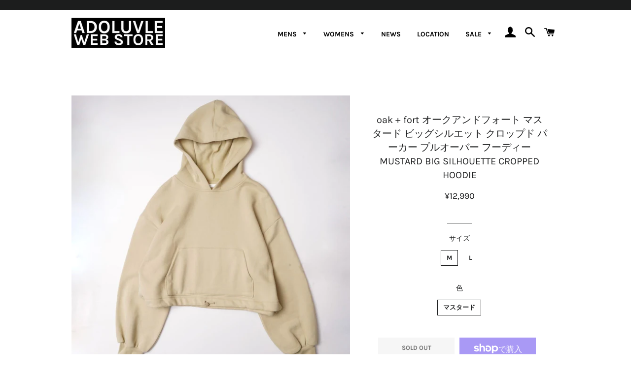

--- FILE ---
content_type: text/html; charset=utf-8
request_url: https://adoluvle.com/products/oak-fort-5
body_size: 27994
content:
<!doctype html>
<html class="no-js" lang="ja">
<head><!--Content in content_for_header -->
<!--LayoutHub-Embed--><meta name="layouthub" /><link rel="stylesheet" href="https://fonts.googleapis.com/css?display=swap&family=Karla:100,200,300,400,500,600,700,800,900" /><link rel="stylesheet" type="text/css" href="[data-uri]" media="all">
<!--LH--><!--/LayoutHub-Embed--><script async src="https://s.yimg.jp/images/listing/tool/cv/ytag.js"></script>
<script>
window.yjDataLayer = window.yjDataLayer || [];
function ytag() { yjDataLayer.push(arguments); }
ytag({"type":"ycl_cookie", "config":{"ycl_use_non_cookie_storage":true}});
</script>

  <!-- Basic page needs ================================================== -->
  <meta charset="utf-8">
  <meta http-equiv="X-UA-Compatible" content="IE=edge,chrome=1">

  
    <link rel="shortcut icon" href="//adoluvle.com/cdn/shop/files/ht_32x32.png?v=1635232746" type="image/png" />
  

  <!-- Title and description ================================================== -->
  <title>
  oak + fort オークアンドフォート マスタード パーカー|高円寺セレクトショップ adoluvle retrist レトリスト &ndash; ADOLUVLE WEB STORE
  </title>

  
  <meta name="description" content="oak + fort  MUSTARD BIG SILHOUETTE CROPPED HOODIE  オークアンドフォート マスタード ビッグシルエット クロップド パーカー プルオーバー フーディー  《商品説明》ゆったりとした大きめシルエットのプルオーバーパーカーです。アイボリーカラーが女性らしくて優しい印象になります。またコーディネートもしやすいカラーですよね。シンプルなデザインですが、ドローコード付きのクロップド丈、ドロップショルダーで差のつくシルエットになっております。アームホールの大きさもポイントになっております。《カラー》マスタード《素材》コットン60%、ポリエステル40%《サイズ》M→着丈53cm、身幅66cm、肩幅">
  

  <!-- Helpers ================================================== -->
  <!-- /snippets/social-meta-tags.liquid -->




<meta property="og:site_name" content="ADOLUVLE WEB STORE">
<meta property="og:url" content="https://adoluvle.com/products/oak-fort-5">
<meta property="og:title" content="oak + fort オークアンドフォート マスタード パーカー|高円寺セレクトショップ adoluvle retrist レトリスト">
<meta property="og:type" content="product">
<meta property="og:description" content="oak + fort  MUSTARD BIG SILHOUETTE CROPPED HOODIE  オークアンドフォート マスタード ビッグシルエット クロップド パーカー プルオーバー フーディー  《商品説明》ゆったりとした大きめシルエットのプルオーバーパーカーです。アイボリーカラーが女性らしくて優しい印象になります。またコーディネートもしやすいカラーですよね。シンプルなデザインですが、ドローコード付きのクロップド丈、ドロップショルダーで差のつくシルエットになっております。アームホールの大きさもポイントになっております。《カラー》マスタード《素材》コットン60%、ポリエステル40%《サイズ》M→着丈53cm、身幅66cm、肩幅">

  <meta property="og:price:amount" content="12,990">
  <meta property="og:price:currency" content="JPY">

<meta property="og:image" content="http://adoluvle.com/cdn/shop/products/oak_fort-mustard-hoodie_1200x1200.jpg?v=1662718704"><meta property="og:image" content="http://adoluvle.com/cdn/shop/products/oak_fort-mustard-hoodie2_1200x1200.jpg?v=1662718704"><meta property="og:image" content="http://adoluvle.com/cdn/shop/products/oak_fort-mustard-hoodie4_1200x1200.jpg?v=1662718704">
<meta property="og:image:secure_url" content="https://adoluvle.com/cdn/shop/products/oak_fort-mustard-hoodie_1200x1200.jpg?v=1662718704"><meta property="og:image:secure_url" content="https://adoluvle.com/cdn/shop/products/oak_fort-mustard-hoodie2_1200x1200.jpg?v=1662718704"><meta property="og:image:secure_url" content="https://adoluvle.com/cdn/shop/products/oak_fort-mustard-hoodie4_1200x1200.jpg?v=1662718704">


<meta name="twitter:card" content="summary_large_image">
<meta name="twitter:title" content="oak + fort オークアンドフォート マスタード パーカー|高円寺セレクトショップ adoluvle retrist レトリスト">
<meta name="twitter:description" content="oak + fort  MUSTARD BIG SILHOUETTE CROPPED HOODIE  オークアンドフォート マスタード ビッグシルエット クロップド パーカー プルオーバー フーディー  《商品説明》ゆったりとした大きめシルエットのプルオーバーパーカーです。アイボリーカラーが女性らしくて優しい印象になります。またコーディネートもしやすいカラーですよね。シンプルなデザインですが、ドローコード付きのクロップド丈、ドロップショルダーで差のつくシルエットになっております。アームホールの大きさもポイントになっております。《カラー》マスタード《素材》コットン60%、ポリエステル40%《サイズ》M→着丈53cm、身幅66cm、肩幅">

  <link rel="canonical" href="https://adoluvle.com/products/oak-fort-5">
  <meta name="viewport" content="width=device-width,initial-scale=1,shrink-to-fit=no">
  <meta name="theme-color" content="#1f2021">
  <style data-shopify>
  :root {
    --color-body-text: #1f2021;
    --color-body: #ffffff;
  }
</style>


  <!-- CSS ================================================== -->
  <link href="//adoluvle.com/cdn/shop/t/4/assets/timber.scss.css?v=125416718918489885391762060835" rel="stylesheet" type="text/css" media="all" />
  <link href="//adoluvle.com/cdn/shop/t/4/assets/theme.scss.css?v=123822263650512600901763796779" rel="stylesheet" type="text/css" media="all" />

  <!-- Sections ================================================== -->
  <script>
    window.theme = window.theme || {};
    theme.strings = {
      zoomClose: "閉じる (Esc)",
      zoomPrev: "前へ (Left arrow key)",
      zoomNext: "次へ (Right arrow key)",
      moneyFormat: "¥{{amount_no_decimals}}",
      addressError: "住所を調べる際にエラーが発生しました",
      addressNoResults: "その住所は見つかりませんでした",
      addressQueryLimit: "Google APIの使用量の制限を超えました。\u003ca href=\"https:\/\/developers.google.com\/maps\/premium\/usage-limits\"\u003eプレミアムプラン\u003c\/a\u003eへのアップグレードをご検討ください。",
      authError: "あなたのGoogle Mapsのアカウント認証で問題が発生しました。",
      cartEmpty: "カート内に商品がありません。",
      cartCookie: "カートを使うためにCookieを有効にする",
      cartSavings: "[savings]節約しました",
      productSlideLabel: "スライド [slide_number]\/[slide_max]。"
    };
    theme.settings = {
      cartType: "page",
      gridType: null
    };
  </script>

  <script src="//adoluvle.com/cdn/shop/t/4/assets/jquery-2.2.3.min.js?v=58211863146907186831630644860" type="text/javascript"></script>

  <script src="//adoluvle.com/cdn/shop/t/4/assets/lazysizes.min.js?v=155223123402716617051630644861" async="async"></script>

  <script src="//adoluvle.com/cdn/shop/t/4/assets/theme.js?v=132442762788065495611646992808" defer="defer"></script>

  <!-- Header hook for plugins ================================================== -->
  <script>window.performance && window.performance.mark && window.performance.mark('shopify.content_for_header.start');</script><meta name="facebook-domain-verification" content="v43thpgbq5sf9mlot4pyxwji3vwaif">
<meta name="facebook-domain-verification" content="v43thpgbq5sf9mlot4pyxwji3vwaif">
<meta name="google-site-verification" content="KuMUzuOokEvHeajVdIBfQF9hOujDap7Ha_qnhiW3W1E">
<meta name="google-site-verification" content="KuMUzuOokEvHeajVdIBfQF9hOujDap7Ha_qnhiW3W1E">
<meta id="shopify-digital-wallet" name="shopify-digital-wallet" content="/59289174182/digital_wallets/dialog">
<meta name="shopify-checkout-api-token" content="149420b748894309cd95100065713e8a">
<meta id="in-context-paypal-metadata" data-shop-id="59289174182" data-venmo-supported="false" data-environment="production" data-locale="ja_JP" data-paypal-v4="true" data-currency="JPY">
<link rel="alternate" type="application/json+oembed" href="https://adoluvle.com/products/oak-fort-5.oembed">
<script async="async" src="/checkouts/internal/preloads.js?locale=ja-JP"></script>
<link rel="preconnect" href="https://shop.app" crossorigin="anonymous">
<script async="async" src="https://shop.app/checkouts/internal/preloads.js?locale=ja-JP&shop_id=59289174182" crossorigin="anonymous"></script>
<script id="apple-pay-shop-capabilities" type="application/json">{"shopId":59289174182,"countryCode":"JP","currencyCode":"JPY","merchantCapabilities":["supports3DS"],"merchantId":"gid:\/\/shopify\/Shop\/59289174182","merchantName":"ADOLUVLE WEB STORE","requiredBillingContactFields":["postalAddress","email","phone"],"requiredShippingContactFields":["postalAddress","email","phone"],"shippingType":"shipping","supportedNetworks":["visa","masterCard","amex","jcb","discover"],"total":{"type":"pending","label":"ADOLUVLE WEB STORE","amount":"1.00"},"shopifyPaymentsEnabled":true,"supportsSubscriptions":true}</script>
<script id="shopify-features" type="application/json">{"accessToken":"149420b748894309cd95100065713e8a","betas":["rich-media-storefront-analytics"],"domain":"adoluvle.com","predictiveSearch":false,"shopId":59289174182,"locale":"ja"}</script>
<script>var Shopify = Shopify || {};
Shopify.shop = "adoluvle.myshopify.com";
Shopify.locale = "ja";
Shopify.currency = {"active":"JPY","rate":"1.0"};
Shopify.country = "JP";
Shopify.theme = {"name":"Brooklyn-Custom-Code","id":126542250150,"schema_name":"Brooklyn","schema_version":"17.6.0","theme_store_id":730,"role":"main"};
Shopify.theme.handle = "null";
Shopify.theme.style = {"id":null,"handle":null};
Shopify.cdnHost = "adoluvle.com/cdn";
Shopify.routes = Shopify.routes || {};
Shopify.routes.root = "/";</script>
<script type="module">!function(o){(o.Shopify=o.Shopify||{}).modules=!0}(window);</script>
<script>!function(o){function n(){var o=[];function n(){o.push(Array.prototype.slice.apply(arguments))}return n.q=o,n}var t=o.Shopify=o.Shopify||{};t.loadFeatures=n(),t.autoloadFeatures=n()}(window);</script>
<script>
  window.ShopifyPay = window.ShopifyPay || {};
  window.ShopifyPay.apiHost = "shop.app\/pay";
  window.ShopifyPay.redirectState = null;
</script>
<script id="shop-js-analytics" type="application/json">{"pageType":"product"}</script>
<script defer="defer" async type="module" src="//adoluvle.com/cdn/shopifycloud/shop-js/modules/v2/client.init-shop-cart-sync_Cun6Ba8E.ja.esm.js"></script>
<script defer="defer" async type="module" src="//adoluvle.com/cdn/shopifycloud/shop-js/modules/v2/chunk.common_DGWubyOB.esm.js"></script>
<script type="module">
  await import("//adoluvle.com/cdn/shopifycloud/shop-js/modules/v2/client.init-shop-cart-sync_Cun6Ba8E.ja.esm.js");
await import("//adoluvle.com/cdn/shopifycloud/shop-js/modules/v2/chunk.common_DGWubyOB.esm.js");

  window.Shopify.SignInWithShop?.initShopCartSync?.({"fedCMEnabled":true,"windoidEnabled":true});

</script>
<script>
  window.Shopify = window.Shopify || {};
  if (!window.Shopify.featureAssets) window.Shopify.featureAssets = {};
  window.Shopify.featureAssets['shop-js'] = {"shop-cart-sync":["modules/v2/client.shop-cart-sync_kpadWrR6.ja.esm.js","modules/v2/chunk.common_DGWubyOB.esm.js"],"init-fed-cm":["modules/v2/client.init-fed-cm_deEwcgdG.ja.esm.js","modules/v2/chunk.common_DGWubyOB.esm.js"],"shop-button":["modules/v2/client.shop-button_Bgl7Akkx.ja.esm.js","modules/v2/chunk.common_DGWubyOB.esm.js"],"shop-cash-offers":["modules/v2/client.shop-cash-offers_CGfJizyJ.ja.esm.js","modules/v2/chunk.common_DGWubyOB.esm.js","modules/v2/chunk.modal_Ba7vk6QP.esm.js"],"init-windoid":["modules/v2/client.init-windoid_DLaIoEuB.ja.esm.js","modules/v2/chunk.common_DGWubyOB.esm.js"],"shop-toast-manager":["modules/v2/client.shop-toast-manager_BZdAlEPY.ja.esm.js","modules/v2/chunk.common_DGWubyOB.esm.js"],"init-shop-email-lookup-coordinator":["modules/v2/client.init-shop-email-lookup-coordinator_BxGPdBrh.ja.esm.js","modules/v2/chunk.common_DGWubyOB.esm.js"],"init-shop-cart-sync":["modules/v2/client.init-shop-cart-sync_Cun6Ba8E.ja.esm.js","modules/v2/chunk.common_DGWubyOB.esm.js"],"avatar":["modules/v2/client.avatar_BTnouDA3.ja.esm.js"],"pay-button":["modules/v2/client.pay-button_iRJggQYg.ja.esm.js","modules/v2/chunk.common_DGWubyOB.esm.js"],"init-customer-accounts":["modules/v2/client.init-customer-accounts_BbQrQ-BF.ja.esm.js","modules/v2/client.shop-login-button_CXxZBmJa.ja.esm.js","modules/v2/chunk.common_DGWubyOB.esm.js","modules/v2/chunk.modal_Ba7vk6QP.esm.js"],"init-shop-for-new-customer-accounts":["modules/v2/client.init-shop-for-new-customer-accounts_48e-446J.ja.esm.js","modules/v2/client.shop-login-button_CXxZBmJa.ja.esm.js","modules/v2/chunk.common_DGWubyOB.esm.js","modules/v2/chunk.modal_Ba7vk6QP.esm.js"],"shop-login-button":["modules/v2/client.shop-login-button_CXxZBmJa.ja.esm.js","modules/v2/chunk.common_DGWubyOB.esm.js","modules/v2/chunk.modal_Ba7vk6QP.esm.js"],"init-customer-accounts-sign-up":["modules/v2/client.init-customer-accounts-sign-up_Bb65hYMR.ja.esm.js","modules/v2/client.shop-login-button_CXxZBmJa.ja.esm.js","modules/v2/chunk.common_DGWubyOB.esm.js","modules/v2/chunk.modal_Ba7vk6QP.esm.js"],"shop-follow-button":["modules/v2/client.shop-follow-button_BO2OQvUT.ja.esm.js","modules/v2/chunk.common_DGWubyOB.esm.js","modules/v2/chunk.modal_Ba7vk6QP.esm.js"],"checkout-modal":["modules/v2/client.checkout-modal__QRFVvMA.ja.esm.js","modules/v2/chunk.common_DGWubyOB.esm.js","modules/v2/chunk.modal_Ba7vk6QP.esm.js"],"lead-capture":["modules/v2/client.lead-capture_Be4qr8sG.ja.esm.js","modules/v2/chunk.common_DGWubyOB.esm.js","modules/v2/chunk.modal_Ba7vk6QP.esm.js"],"shop-login":["modules/v2/client.shop-login_BCaq99Td.ja.esm.js","modules/v2/chunk.common_DGWubyOB.esm.js","modules/v2/chunk.modal_Ba7vk6QP.esm.js"],"payment-terms":["modules/v2/client.payment-terms_C-1Cu6jg.ja.esm.js","modules/v2/chunk.common_DGWubyOB.esm.js","modules/v2/chunk.modal_Ba7vk6QP.esm.js"]};
</script>
<script>(function() {
  var isLoaded = false;
  function asyncLoad() {
    if (isLoaded) return;
    isLoaded = true;
    var urls = ["https:\/\/app.layouthub.com\/shopify\/layouthub.js?shop=adoluvle.myshopify.com","https:\/\/services.nofraud.com\/js\/device.js?shop=adoluvle.myshopify.com","https:\/\/asia-northeast1-affiliate-pr.cloudfunctions.net\/script?shop=adoluvle.myshopify.com"];
    for (var i = 0; i < urls.length; i++) {
      var s = document.createElement('script');
      s.type = 'text/javascript';
      s.async = true;
      s.src = urls[i];
      var x = document.getElementsByTagName('script')[0];
      x.parentNode.insertBefore(s, x);
    }
  };
  if(window.attachEvent) {
    window.attachEvent('onload', asyncLoad);
  } else {
    window.addEventListener('load', asyncLoad, false);
  }
})();</script>
<script id="__st">var __st={"a":59289174182,"offset":32400,"reqid":"31a3c29b-5cc2-4736-aa22-4c688ff0ccd2-1768728867","pageurl":"adoluvle.com\/products\/oak-fort-5","u":"adf5160b1162","p":"product","rtyp":"product","rid":7517981606054};</script>
<script>window.ShopifyPaypalV4VisibilityTracking = true;</script>
<script id="captcha-bootstrap">!function(){'use strict';const t='contact',e='account',n='new_comment',o=[[t,t],['blogs',n],['comments',n],[t,'customer']],c=[[e,'customer_login'],[e,'guest_login'],[e,'recover_customer_password'],[e,'create_customer']],r=t=>t.map((([t,e])=>`form[action*='/${t}']:not([data-nocaptcha='true']) input[name='form_type'][value='${e}']`)).join(','),a=t=>()=>t?[...document.querySelectorAll(t)].map((t=>t.form)):[];function s(){const t=[...o],e=r(t);return a(e)}const i='password',u='form_key',d=['recaptcha-v3-token','g-recaptcha-response','h-captcha-response',i],f=()=>{try{return window.sessionStorage}catch{return}},m='__shopify_v',_=t=>t.elements[u];function p(t,e,n=!1){try{const o=window.sessionStorage,c=JSON.parse(o.getItem(e)),{data:r}=function(t){const{data:e,action:n}=t;return t[m]||n?{data:e,action:n}:{data:t,action:n}}(c);for(const[e,n]of Object.entries(r))t.elements[e]&&(t.elements[e].value=n);n&&o.removeItem(e)}catch(o){console.error('form repopulation failed',{error:o})}}const l='form_type',E='cptcha';function T(t){t.dataset[E]=!0}const w=window,h=w.document,L='Shopify',v='ce_forms',y='captcha';let A=!1;((t,e)=>{const n=(g='f06e6c50-85a8-45c8-87d0-21a2b65856fe',I='https://cdn.shopify.com/shopifycloud/storefront-forms-hcaptcha/ce_storefront_forms_captcha_hcaptcha.v1.5.2.iife.js',D={infoText:'hCaptchaによる保護',privacyText:'プライバシー',termsText:'利用規約'},(t,e,n)=>{const o=w[L][v],c=o.bindForm;if(c)return c(t,g,e,D).then(n);var r;o.q.push([[t,g,e,D],n]),r=I,A||(h.body.append(Object.assign(h.createElement('script'),{id:'captcha-provider',async:!0,src:r})),A=!0)});var g,I,D;w[L]=w[L]||{},w[L][v]=w[L][v]||{},w[L][v].q=[],w[L][y]=w[L][y]||{},w[L][y].protect=function(t,e){n(t,void 0,e),T(t)},Object.freeze(w[L][y]),function(t,e,n,w,h,L){const[v,y,A,g]=function(t,e,n){const i=e?o:[],u=t?c:[],d=[...i,...u],f=r(d),m=r(i),_=r(d.filter((([t,e])=>n.includes(e))));return[a(f),a(m),a(_),s()]}(w,h,L),I=t=>{const e=t.target;return e instanceof HTMLFormElement?e:e&&e.form},D=t=>v().includes(t);t.addEventListener('submit',(t=>{const e=I(t);if(!e)return;const n=D(e)&&!e.dataset.hcaptchaBound&&!e.dataset.recaptchaBound,o=_(e),c=g().includes(e)&&(!o||!o.value);(n||c)&&t.preventDefault(),c&&!n&&(function(t){try{if(!f())return;!function(t){const e=f();if(!e)return;const n=_(t);if(!n)return;const o=n.value;o&&e.removeItem(o)}(t);const e=Array.from(Array(32),(()=>Math.random().toString(36)[2])).join('');!function(t,e){_(t)||t.append(Object.assign(document.createElement('input'),{type:'hidden',name:u})),t.elements[u].value=e}(t,e),function(t,e){const n=f();if(!n)return;const o=[...t.querySelectorAll(`input[type='${i}']`)].map((({name:t})=>t)),c=[...d,...o],r={};for(const[a,s]of new FormData(t).entries())c.includes(a)||(r[a]=s);n.setItem(e,JSON.stringify({[m]:1,action:t.action,data:r}))}(t,e)}catch(e){console.error('failed to persist form',e)}}(e),e.submit())}));const S=(t,e)=>{t&&!t.dataset[E]&&(n(t,e.some((e=>e===t))),T(t))};for(const o of['focusin','change'])t.addEventListener(o,(t=>{const e=I(t);D(e)&&S(e,y())}));const B=e.get('form_key'),M=e.get(l),P=B&&M;t.addEventListener('DOMContentLoaded',(()=>{const t=y();if(P)for(const e of t)e.elements[l].value===M&&p(e,B);[...new Set([...A(),...v().filter((t=>'true'===t.dataset.shopifyCaptcha))])].forEach((e=>S(e,t)))}))}(h,new URLSearchParams(w.location.search),n,t,e,['guest_login'])})(!0,!0)}();</script>
<script integrity="sha256-4kQ18oKyAcykRKYeNunJcIwy7WH5gtpwJnB7kiuLZ1E=" data-source-attribution="shopify.loadfeatures" defer="defer" src="//adoluvle.com/cdn/shopifycloud/storefront/assets/storefront/load_feature-a0a9edcb.js" crossorigin="anonymous"></script>
<script crossorigin="anonymous" defer="defer" src="//adoluvle.com/cdn/shopifycloud/storefront/assets/shopify_pay/storefront-65b4c6d7.js?v=20250812"></script>
<script data-source-attribution="shopify.dynamic_checkout.dynamic.init">var Shopify=Shopify||{};Shopify.PaymentButton=Shopify.PaymentButton||{isStorefrontPortableWallets:!0,init:function(){window.Shopify.PaymentButton.init=function(){};var t=document.createElement("script");t.src="https://adoluvle.com/cdn/shopifycloud/portable-wallets/latest/portable-wallets.ja.js",t.type="module",document.head.appendChild(t)}};
</script>
<script data-source-attribution="shopify.dynamic_checkout.buyer_consent">
  function portableWalletsHideBuyerConsent(e){var t=document.getElementById("shopify-buyer-consent"),n=document.getElementById("shopify-subscription-policy-button");t&&n&&(t.classList.add("hidden"),t.setAttribute("aria-hidden","true"),n.removeEventListener("click",e))}function portableWalletsShowBuyerConsent(e){var t=document.getElementById("shopify-buyer-consent"),n=document.getElementById("shopify-subscription-policy-button");t&&n&&(t.classList.remove("hidden"),t.removeAttribute("aria-hidden"),n.addEventListener("click",e))}window.Shopify?.PaymentButton&&(window.Shopify.PaymentButton.hideBuyerConsent=portableWalletsHideBuyerConsent,window.Shopify.PaymentButton.showBuyerConsent=portableWalletsShowBuyerConsent);
</script>
<script>
  function portableWalletsCleanup(e){e&&e.src&&console.error("Failed to load portable wallets script "+e.src);var t=document.querySelectorAll("shopify-accelerated-checkout .shopify-payment-button__skeleton, shopify-accelerated-checkout-cart .wallet-cart-button__skeleton"),e=document.getElementById("shopify-buyer-consent");for(let e=0;e<t.length;e++)t[e].remove();e&&e.remove()}function portableWalletsNotLoadedAsModule(e){e instanceof ErrorEvent&&"string"==typeof e.message&&e.message.includes("import.meta")&&"string"==typeof e.filename&&e.filename.includes("portable-wallets")&&(window.removeEventListener("error",portableWalletsNotLoadedAsModule),window.Shopify.PaymentButton.failedToLoad=e,"loading"===document.readyState?document.addEventListener("DOMContentLoaded",window.Shopify.PaymentButton.init):window.Shopify.PaymentButton.init())}window.addEventListener("error",portableWalletsNotLoadedAsModule);
</script>

<script type="module" src="https://adoluvle.com/cdn/shopifycloud/portable-wallets/latest/portable-wallets.ja.js" onError="portableWalletsCleanup(this)" crossorigin="anonymous"></script>
<script nomodule>
  document.addEventListener("DOMContentLoaded", portableWalletsCleanup);
</script>

<link id="shopify-accelerated-checkout-styles" rel="stylesheet" media="screen" href="https://adoluvle.com/cdn/shopifycloud/portable-wallets/latest/accelerated-checkout-backwards-compat.css" crossorigin="anonymous">
<style id="shopify-accelerated-checkout-cart">
        #shopify-buyer-consent {
  margin-top: 1em;
  display: inline-block;
  width: 100%;
}

#shopify-buyer-consent.hidden {
  display: none;
}

#shopify-subscription-policy-button {
  background: none;
  border: none;
  padding: 0;
  text-decoration: underline;
  font-size: inherit;
  cursor: pointer;
}

#shopify-subscription-policy-button::before {
  box-shadow: none;
}

      </style>

<script>window.performance && window.performance.mark && window.performance.mark('shopify.content_for_header.end');</script>

  <script src="//adoluvle.com/cdn/shop/t/4/assets/modernizr.min.js?v=21391054748206432451630644862" type="text/javascript"></script>

  
  



<!-- BEGIN app block: shopify://apps/pagefly-page-builder/blocks/app-embed/83e179f7-59a0-4589-8c66-c0dddf959200 -->

<!-- BEGIN app snippet: pagefly-cro-ab-testing-main -->







<script>
  ;(function () {
    const url = new URL(window.location)
    const viewParam = url.searchParams.get('view')
    if (viewParam && viewParam.includes('variant-pf-')) {
      url.searchParams.set('pf_v', viewParam)
      url.searchParams.delete('view')
      window.history.replaceState({}, '', url)
    }
  })()
</script>



<script type='module'>
  
  window.PAGEFLY_CRO = window.PAGEFLY_CRO || {}

  window.PAGEFLY_CRO['data_debug'] = {
    original_template_suffix: "all_products",
    allow_ab_test: false,
    ab_test_start_time: 0,
    ab_test_end_time: 0,
    today_date_time: 1768728868000,
  }
  window.PAGEFLY_CRO['GA4'] = { enabled: false}
</script>

<!-- END app snippet -->








  <script src='https://cdn.shopify.com/extensions/019bb4f9-aed6-78a3-be91-e9d44663e6bf/pagefly-page-builder-215/assets/pagefly-helper.js' defer='defer'></script>

  <script src='https://cdn.shopify.com/extensions/019bb4f9-aed6-78a3-be91-e9d44663e6bf/pagefly-page-builder-215/assets/pagefly-general-helper.js' defer='defer'></script>

  <script src='https://cdn.shopify.com/extensions/019bb4f9-aed6-78a3-be91-e9d44663e6bf/pagefly-page-builder-215/assets/pagefly-snap-slider.js' defer='defer'></script>

  <script src='https://cdn.shopify.com/extensions/019bb4f9-aed6-78a3-be91-e9d44663e6bf/pagefly-page-builder-215/assets/pagefly-slideshow-v3.js' defer='defer'></script>

  <script src='https://cdn.shopify.com/extensions/019bb4f9-aed6-78a3-be91-e9d44663e6bf/pagefly-page-builder-215/assets/pagefly-slideshow-v4.js' defer='defer'></script>

  <script src='https://cdn.shopify.com/extensions/019bb4f9-aed6-78a3-be91-e9d44663e6bf/pagefly-page-builder-215/assets/pagefly-glider.js' defer='defer'></script>

  <script src='https://cdn.shopify.com/extensions/019bb4f9-aed6-78a3-be91-e9d44663e6bf/pagefly-page-builder-215/assets/pagefly-slideshow-v1-v2.js' defer='defer'></script>

  <script src='https://cdn.shopify.com/extensions/019bb4f9-aed6-78a3-be91-e9d44663e6bf/pagefly-page-builder-215/assets/pagefly-product-media.js' defer='defer'></script>

  <script src='https://cdn.shopify.com/extensions/019bb4f9-aed6-78a3-be91-e9d44663e6bf/pagefly-page-builder-215/assets/pagefly-product.js' defer='defer'></script>


<script id='pagefly-helper-data' type='application/json'>
  {
    "page_optimization": {
      "assets_prefetching": false
    },
    "elements_asset_mapper": {
      "Accordion": "https://cdn.shopify.com/extensions/019bb4f9-aed6-78a3-be91-e9d44663e6bf/pagefly-page-builder-215/assets/pagefly-accordion.js",
      "Accordion3": "https://cdn.shopify.com/extensions/019bb4f9-aed6-78a3-be91-e9d44663e6bf/pagefly-page-builder-215/assets/pagefly-accordion3.js",
      "CountDown": "https://cdn.shopify.com/extensions/019bb4f9-aed6-78a3-be91-e9d44663e6bf/pagefly-page-builder-215/assets/pagefly-countdown.js",
      "GMap1": "https://cdn.shopify.com/extensions/019bb4f9-aed6-78a3-be91-e9d44663e6bf/pagefly-page-builder-215/assets/pagefly-gmap.js",
      "GMap2": "https://cdn.shopify.com/extensions/019bb4f9-aed6-78a3-be91-e9d44663e6bf/pagefly-page-builder-215/assets/pagefly-gmap.js",
      "GMapBasicV2": "https://cdn.shopify.com/extensions/019bb4f9-aed6-78a3-be91-e9d44663e6bf/pagefly-page-builder-215/assets/pagefly-gmap.js",
      "GMapAdvancedV2": "https://cdn.shopify.com/extensions/019bb4f9-aed6-78a3-be91-e9d44663e6bf/pagefly-page-builder-215/assets/pagefly-gmap.js",
      "HTML.Video": "https://cdn.shopify.com/extensions/019bb4f9-aed6-78a3-be91-e9d44663e6bf/pagefly-page-builder-215/assets/pagefly-htmlvideo.js",
      "HTML.Video2": "https://cdn.shopify.com/extensions/019bb4f9-aed6-78a3-be91-e9d44663e6bf/pagefly-page-builder-215/assets/pagefly-htmlvideo2.js",
      "HTML.Video3": "https://cdn.shopify.com/extensions/019bb4f9-aed6-78a3-be91-e9d44663e6bf/pagefly-page-builder-215/assets/pagefly-htmlvideo2.js",
      "BackgroundVideo": "https://cdn.shopify.com/extensions/019bb4f9-aed6-78a3-be91-e9d44663e6bf/pagefly-page-builder-215/assets/pagefly-htmlvideo2.js",
      "Instagram": "https://cdn.shopify.com/extensions/019bb4f9-aed6-78a3-be91-e9d44663e6bf/pagefly-page-builder-215/assets/pagefly-instagram.js",
      "Instagram2": "https://cdn.shopify.com/extensions/019bb4f9-aed6-78a3-be91-e9d44663e6bf/pagefly-page-builder-215/assets/pagefly-instagram.js",
      "Insta3": "https://cdn.shopify.com/extensions/019bb4f9-aed6-78a3-be91-e9d44663e6bf/pagefly-page-builder-215/assets/pagefly-instagram3.js",
      "Tabs": "https://cdn.shopify.com/extensions/019bb4f9-aed6-78a3-be91-e9d44663e6bf/pagefly-page-builder-215/assets/pagefly-tab.js",
      "Tabs3": "https://cdn.shopify.com/extensions/019bb4f9-aed6-78a3-be91-e9d44663e6bf/pagefly-page-builder-215/assets/pagefly-tab3.js",
      "ProductBox": "https://cdn.shopify.com/extensions/019bb4f9-aed6-78a3-be91-e9d44663e6bf/pagefly-page-builder-215/assets/pagefly-cart.js",
      "FBPageBox2": "https://cdn.shopify.com/extensions/019bb4f9-aed6-78a3-be91-e9d44663e6bf/pagefly-page-builder-215/assets/pagefly-facebook.js",
      "FBLikeButton2": "https://cdn.shopify.com/extensions/019bb4f9-aed6-78a3-be91-e9d44663e6bf/pagefly-page-builder-215/assets/pagefly-facebook.js",
      "TwitterFeed2": "https://cdn.shopify.com/extensions/019bb4f9-aed6-78a3-be91-e9d44663e6bf/pagefly-page-builder-215/assets/pagefly-twitter.js",
      "Paragraph4": "https://cdn.shopify.com/extensions/019bb4f9-aed6-78a3-be91-e9d44663e6bf/pagefly-page-builder-215/assets/pagefly-paragraph4.js",

      "AliReviews": "https://cdn.shopify.com/extensions/019bb4f9-aed6-78a3-be91-e9d44663e6bf/pagefly-page-builder-215/assets/pagefly-3rd-elements.js",
      "BackInStock": "https://cdn.shopify.com/extensions/019bb4f9-aed6-78a3-be91-e9d44663e6bf/pagefly-page-builder-215/assets/pagefly-3rd-elements.js",
      "GloboBackInStock": "https://cdn.shopify.com/extensions/019bb4f9-aed6-78a3-be91-e9d44663e6bf/pagefly-page-builder-215/assets/pagefly-3rd-elements.js",
      "GrowaveWishlist": "https://cdn.shopify.com/extensions/019bb4f9-aed6-78a3-be91-e9d44663e6bf/pagefly-page-builder-215/assets/pagefly-3rd-elements.js",
      "InfiniteOptionsShopPad": "https://cdn.shopify.com/extensions/019bb4f9-aed6-78a3-be91-e9d44663e6bf/pagefly-page-builder-215/assets/pagefly-3rd-elements.js",
      "InkybayProductPersonalizer": "https://cdn.shopify.com/extensions/019bb4f9-aed6-78a3-be91-e9d44663e6bf/pagefly-page-builder-215/assets/pagefly-3rd-elements.js",
      "LimeSpot": "https://cdn.shopify.com/extensions/019bb4f9-aed6-78a3-be91-e9d44663e6bf/pagefly-page-builder-215/assets/pagefly-3rd-elements.js",
      "Loox": "https://cdn.shopify.com/extensions/019bb4f9-aed6-78a3-be91-e9d44663e6bf/pagefly-page-builder-215/assets/pagefly-3rd-elements.js",
      "Opinew": "https://cdn.shopify.com/extensions/019bb4f9-aed6-78a3-be91-e9d44663e6bf/pagefly-page-builder-215/assets/pagefly-3rd-elements.js",
      "Powr": "https://cdn.shopify.com/extensions/019bb4f9-aed6-78a3-be91-e9d44663e6bf/pagefly-page-builder-215/assets/pagefly-3rd-elements.js",
      "ProductReviews": "https://cdn.shopify.com/extensions/019bb4f9-aed6-78a3-be91-e9d44663e6bf/pagefly-page-builder-215/assets/pagefly-3rd-elements.js",
      "PushOwl": "https://cdn.shopify.com/extensions/019bb4f9-aed6-78a3-be91-e9d44663e6bf/pagefly-page-builder-215/assets/pagefly-3rd-elements.js",
      "ReCharge": "https://cdn.shopify.com/extensions/019bb4f9-aed6-78a3-be91-e9d44663e6bf/pagefly-page-builder-215/assets/pagefly-3rd-elements.js",
      "Rivyo": "https://cdn.shopify.com/extensions/019bb4f9-aed6-78a3-be91-e9d44663e6bf/pagefly-page-builder-215/assets/pagefly-3rd-elements.js",
      "TrackingMore": "https://cdn.shopify.com/extensions/019bb4f9-aed6-78a3-be91-e9d44663e6bf/pagefly-page-builder-215/assets/pagefly-3rd-elements.js",
      "Vitals": "https://cdn.shopify.com/extensions/019bb4f9-aed6-78a3-be91-e9d44663e6bf/pagefly-page-builder-215/assets/pagefly-3rd-elements.js",
      "Wiser": "https://cdn.shopify.com/extensions/019bb4f9-aed6-78a3-be91-e9d44663e6bf/pagefly-page-builder-215/assets/pagefly-3rd-elements.js"
    },
    "custom_elements_mapper": {
      "pf-click-action-element": "https://cdn.shopify.com/extensions/019bb4f9-aed6-78a3-be91-e9d44663e6bf/pagefly-page-builder-215/assets/pagefly-click-action-element.js",
      "pf-dialog-element": "https://cdn.shopify.com/extensions/019bb4f9-aed6-78a3-be91-e9d44663e6bf/pagefly-page-builder-215/assets/pagefly-dialog-element.js"
    }
  }
</script>


<!-- END app block --><script src="https://cdn.shopify.com/extensions/98609345-6027-4701-9e3f-4907c6a214d4/promolayer-11/assets/promolayer_loader.js" type="text/javascript" defer="defer"></script>
<link href="https://monorail-edge.shopifysvc.com" rel="dns-prefetch">
<script>(function(){if ("sendBeacon" in navigator && "performance" in window) {try {var session_token_from_headers = performance.getEntriesByType('navigation')[0].serverTiming.find(x => x.name == '_s').description;} catch {var session_token_from_headers = undefined;}var session_cookie_matches = document.cookie.match(/_shopify_s=([^;]*)/);var session_token_from_cookie = session_cookie_matches && session_cookie_matches.length === 2 ? session_cookie_matches[1] : "";var session_token = session_token_from_headers || session_token_from_cookie || "";function handle_abandonment_event(e) {var entries = performance.getEntries().filter(function(entry) {return /monorail-edge.shopifysvc.com/.test(entry.name);});if (!window.abandonment_tracked && entries.length === 0) {window.abandonment_tracked = true;var currentMs = Date.now();var navigation_start = performance.timing.navigationStart;var payload = {shop_id: 59289174182,url: window.location.href,navigation_start,duration: currentMs - navigation_start,session_token,page_type: "product"};window.navigator.sendBeacon("https://monorail-edge.shopifysvc.com/v1/produce", JSON.stringify({schema_id: "online_store_buyer_site_abandonment/1.1",payload: payload,metadata: {event_created_at_ms: currentMs,event_sent_at_ms: currentMs}}));}}window.addEventListener('pagehide', handle_abandonment_event);}}());</script>
<script id="web-pixels-manager-setup">(function e(e,d,r,n,o){if(void 0===o&&(o={}),!Boolean(null===(a=null===(i=window.Shopify)||void 0===i?void 0:i.analytics)||void 0===a?void 0:a.replayQueue)){var i,a;window.Shopify=window.Shopify||{};var t=window.Shopify;t.analytics=t.analytics||{};var s=t.analytics;s.replayQueue=[],s.publish=function(e,d,r){return s.replayQueue.push([e,d,r]),!0};try{self.performance.mark("wpm:start")}catch(e){}var l=function(){var e={modern:/Edge?\/(1{2}[4-9]|1[2-9]\d|[2-9]\d{2}|\d{4,})\.\d+(\.\d+|)|Firefox\/(1{2}[4-9]|1[2-9]\d|[2-9]\d{2}|\d{4,})\.\d+(\.\d+|)|Chrom(ium|e)\/(9{2}|\d{3,})\.\d+(\.\d+|)|(Maci|X1{2}).+ Version\/(15\.\d+|(1[6-9]|[2-9]\d|\d{3,})\.\d+)([,.]\d+|)( \(\w+\)|)( Mobile\/\w+|) Safari\/|Chrome.+OPR\/(9{2}|\d{3,})\.\d+\.\d+|(CPU[ +]OS|iPhone[ +]OS|CPU[ +]iPhone|CPU IPhone OS|CPU iPad OS)[ +]+(15[._]\d+|(1[6-9]|[2-9]\d|\d{3,})[._]\d+)([._]\d+|)|Android:?[ /-](13[3-9]|1[4-9]\d|[2-9]\d{2}|\d{4,})(\.\d+|)(\.\d+|)|Android.+Firefox\/(13[5-9]|1[4-9]\d|[2-9]\d{2}|\d{4,})\.\d+(\.\d+|)|Android.+Chrom(ium|e)\/(13[3-9]|1[4-9]\d|[2-9]\d{2}|\d{4,})\.\d+(\.\d+|)|SamsungBrowser\/([2-9]\d|\d{3,})\.\d+/,legacy:/Edge?\/(1[6-9]|[2-9]\d|\d{3,})\.\d+(\.\d+|)|Firefox\/(5[4-9]|[6-9]\d|\d{3,})\.\d+(\.\d+|)|Chrom(ium|e)\/(5[1-9]|[6-9]\d|\d{3,})\.\d+(\.\d+|)([\d.]+$|.*Safari\/(?![\d.]+ Edge\/[\d.]+$))|(Maci|X1{2}).+ Version\/(10\.\d+|(1[1-9]|[2-9]\d|\d{3,})\.\d+)([,.]\d+|)( \(\w+\)|)( Mobile\/\w+|) Safari\/|Chrome.+OPR\/(3[89]|[4-9]\d|\d{3,})\.\d+\.\d+|(CPU[ +]OS|iPhone[ +]OS|CPU[ +]iPhone|CPU IPhone OS|CPU iPad OS)[ +]+(10[._]\d+|(1[1-9]|[2-9]\d|\d{3,})[._]\d+)([._]\d+|)|Android:?[ /-](13[3-9]|1[4-9]\d|[2-9]\d{2}|\d{4,})(\.\d+|)(\.\d+|)|Mobile Safari.+OPR\/([89]\d|\d{3,})\.\d+\.\d+|Android.+Firefox\/(13[5-9]|1[4-9]\d|[2-9]\d{2}|\d{4,})\.\d+(\.\d+|)|Android.+Chrom(ium|e)\/(13[3-9]|1[4-9]\d|[2-9]\d{2}|\d{4,})\.\d+(\.\d+|)|Android.+(UC? ?Browser|UCWEB|U3)[ /]?(15\.([5-9]|\d{2,})|(1[6-9]|[2-9]\d|\d{3,})\.\d+)\.\d+|SamsungBrowser\/(5\.\d+|([6-9]|\d{2,})\.\d+)|Android.+MQ{2}Browser\/(14(\.(9|\d{2,})|)|(1[5-9]|[2-9]\d|\d{3,})(\.\d+|))(\.\d+|)|K[Aa][Ii]OS\/(3\.\d+|([4-9]|\d{2,})\.\d+)(\.\d+|)/},d=e.modern,r=e.legacy,n=navigator.userAgent;return n.match(d)?"modern":n.match(r)?"legacy":"unknown"}(),u="modern"===l?"modern":"legacy",c=(null!=n?n:{modern:"",legacy:""})[u],f=function(e){return[e.baseUrl,"/wpm","/b",e.hashVersion,"modern"===e.buildTarget?"m":"l",".js"].join("")}({baseUrl:d,hashVersion:r,buildTarget:u}),m=function(e){var d=e.version,r=e.bundleTarget,n=e.surface,o=e.pageUrl,i=e.monorailEndpoint;return{emit:function(e){var a=e.status,t=e.errorMsg,s=(new Date).getTime(),l=JSON.stringify({metadata:{event_sent_at_ms:s},events:[{schema_id:"web_pixels_manager_load/3.1",payload:{version:d,bundle_target:r,page_url:o,status:a,surface:n,error_msg:t},metadata:{event_created_at_ms:s}}]});if(!i)return console&&console.warn&&console.warn("[Web Pixels Manager] No Monorail endpoint provided, skipping logging."),!1;try{return self.navigator.sendBeacon.bind(self.navigator)(i,l)}catch(e){}var u=new XMLHttpRequest;try{return u.open("POST",i,!0),u.setRequestHeader("Content-Type","text/plain"),u.send(l),!0}catch(e){return console&&console.warn&&console.warn("[Web Pixels Manager] Got an unhandled error while logging to Monorail."),!1}}}}({version:r,bundleTarget:l,surface:e.surface,pageUrl:self.location.href,monorailEndpoint:e.monorailEndpoint});try{o.browserTarget=l,function(e){var d=e.src,r=e.async,n=void 0===r||r,o=e.onload,i=e.onerror,a=e.sri,t=e.scriptDataAttributes,s=void 0===t?{}:t,l=document.createElement("script"),u=document.querySelector("head"),c=document.querySelector("body");if(l.async=n,l.src=d,a&&(l.integrity=a,l.crossOrigin="anonymous"),s)for(var f in s)if(Object.prototype.hasOwnProperty.call(s,f))try{l.dataset[f]=s[f]}catch(e){}if(o&&l.addEventListener("load",o),i&&l.addEventListener("error",i),u)u.appendChild(l);else{if(!c)throw new Error("Did not find a head or body element to append the script");c.appendChild(l)}}({src:f,async:!0,onload:function(){if(!function(){var e,d;return Boolean(null===(d=null===(e=window.Shopify)||void 0===e?void 0:e.analytics)||void 0===d?void 0:d.initialized)}()){var d=window.webPixelsManager.init(e)||void 0;if(d){var r=window.Shopify.analytics;r.replayQueue.forEach((function(e){var r=e[0],n=e[1],o=e[2];d.publishCustomEvent(r,n,o)})),r.replayQueue=[],r.publish=d.publishCustomEvent,r.visitor=d.visitor,r.initialized=!0}}},onerror:function(){return m.emit({status:"failed",errorMsg:"".concat(f," has failed to load")})},sri:function(e){var d=/^sha384-[A-Za-z0-9+/=]+$/;return"string"==typeof e&&d.test(e)}(c)?c:"",scriptDataAttributes:o}),m.emit({status:"loading"})}catch(e){m.emit({status:"failed",errorMsg:(null==e?void 0:e.message)||"Unknown error"})}}})({shopId: 59289174182,storefrontBaseUrl: "https://adoluvle.com",extensionsBaseUrl: "https://extensions.shopifycdn.com/cdn/shopifycloud/web-pixels-manager",monorailEndpoint: "https://monorail-edge.shopifysvc.com/unstable/produce_batch",surface: "storefront-renderer",enabledBetaFlags: ["2dca8a86"],webPixelsConfigList: [{"id":"803864897","configuration":"{\"config\":\"{\\\"pixel_id\\\":\\\"G-4X84D9HS6L\\\",\\\"target_country\\\":\\\"JP\\\",\\\"gtag_events\\\":[{\\\"type\\\":\\\"begin_checkout\\\",\\\"action_label\\\":\\\"G-4X84D9HS6L\\\"},{\\\"type\\\":\\\"search\\\",\\\"action_label\\\":\\\"G-4X84D9HS6L\\\"},{\\\"type\\\":\\\"view_item\\\",\\\"action_label\\\":[\\\"G-4X84D9HS6L\\\",\\\"MC-EDG85ET8S6\\\"]},{\\\"type\\\":\\\"purchase\\\",\\\"action_label\\\":[\\\"G-4X84D9HS6L\\\",\\\"MC-EDG85ET8S6\\\"]},{\\\"type\\\":\\\"page_view\\\",\\\"action_label\\\":[\\\"G-4X84D9HS6L\\\",\\\"MC-EDG85ET8S6\\\"]},{\\\"type\\\":\\\"add_payment_info\\\",\\\"action_label\\\":\\\"G-4X84D9HS6L\\\"},{\\\"type\\\":\\\"add_to_cart\\\",\\\"action_label\\\":\\\"G-4X84D9HS6L\\\"}],\\\"enable_monitoring_mode\\\":false}\"}","eventPayloadVersion":"v1","runtimeContext":"OPEN","scriptVersion":"b2a88bafab3e21179ed38636efcd8a93","type":"APP","apiClientId":1780363,"privacyPurposes":[],"dataSharingAdjustments":{"protectedCustomerApprovalScopes":["read_customer_address","read_customer_email","read_customer_name","read_customer_personal_data","read_customer_phone"]}},{"id":"314114369","configuration":"{\"pixel_id\":\"452606049179384\",\"pixel_type\":\"facebook_pixel\",\"metaapp_system_user_token\":\"-\"}","eventPayloadVersion":"v1","runtimeContext":"OPEN","scriptVersion":"ca16bc87fe92b6042fbaa3acc2fbdaa6","type":"APP","apiClientId":2329312,"privacyPurposes":["ANALYTICS","MARKETING","SALE_OF_DATA"],"dataSharingAdjustments":{"protectedCustomerApprovalScopes":["read_customer_address","read_customer_email","read_customer_name","read_customer_personal_data","read_customer_phone"]}},{"id":"26607937","configuration":"{\"shop\":\"adoluvle.myshopify.com\",\"enabled\":\"false\",\"hmacKey\":\"aff18f79656e3dbb7e0eaa2b5f64ade9\"}","eventPayloadVersion":"v1","runtimeContext":"STRICT","scriptVersion":"728114a5167fec3ce2fdbc41bef2eeb1","type":"APP","apiClientId":4653451,"privacyPurposes":["ANALYTICS","MARKETING","SALE_OF_DATA"],"dataSharingAdjustments":{"protectedCustomerApprovalScopes":["read_customer_address","read_customer_email","read_customer_name","read_customer_personal_data","read_customer_phone"]}},{"id":"shopify-app-pixel","configuration":"{}","eventPayloadVersion":"v1","runtimeContext":"STRICT","scriptVersion":"0450","apiClientId":"shopify-pixel","type":"APP","privacyPurposes":["ANALYTICS","MARKETING"]},{"id":"shopify-custom-pixel","eventPayloadVersion":"v1","runtimeContext":"LAX","scriptVersion":"0450","apiClientId":"shopify-pixel","type":"CUSTOM","privacyPurposes":["ANALYTICS","MARKETING"]}],isMerchantRequest: false,initData: {"shop":{"name":"ADOLUVLE WEB STORE","paymentSettings":{"currencyCode":"JPY"},"myshopifyDomain":"adoluvle.myshopify.com","countryCode":"JP","storefrontUrl":"https:\/\/adoluvle.com"},"customer":null,"cart":null,"checkout":null,"productVariants":[{"price":{"amount":12990.0,"currencyCode":"JPY"},"product":{"title":"oak + fort オークアンドフォート マスタード ビッグシルエット クロップド パーカー プルオーバー フーディー MUSTARD BIG SILHOUETTE CROPPED HOODIE","vendor":"オークアンドフォート","id":"7517981606054","untranslatedTitle":"oak + fort オークアンドフォート マスタード ビッグシルエット クロップド パーカー プルオーバー フーディー MUSTARD BIG SILHOUETTE CROPPED HOODIE","url":"\/products\/oak-fort-5","type":""},"id":"43416479662246","image":{"src":"\/\/adoluvle.com\/cdn\/shop\/products\/oak_fort-mustard-hoodie.jpg?v=1662718704"},"sku":null,"title":"M \/ マスタード","untranslatedTitle":"M \/ マスタード"},{"price":{"amount":12990.0,"currencyCode":"JPY"},"product":{"title":"oak + fort オークアンドフォート マスタード ビッグシルエット クロップド パーカー プルオーバー フーディー MUSTARD BIG SILHOUETTE CROPPED HOODIE","vendor":"オークアンドフォート","id":"7517981606054","untranslatedTitle":"oak + fort オークアンドフォート マスタード ビッグシルエット クロップド パーカー プルオーバー フーディー MUSTARD BIG SILHOUETTE CROPPED HOODIE","url":"\/products\/oak-fort-5","type":""},"id":"43416479727782","image":{"src":"\/\/adoluvle.com\/cdn\/shop\/products\/oak_fort-mustard-hoodie.jpg?v=1662718704"},"sku":null,"title":"L \/ マスタード","untranslatedTitle":"L \/ マスタード"}],"purchasingCompany":null},},"https://adoluvle.com/cdn","fcfee988w5aeb613cpc8e4bc33m6693e112",{"modern":"","legacy":""},{"shopId":"59289174182","storefrontBaseUrl":"https:\/\/adoluvle.com","extensionBaseUrl":"https:\/\/extensions.shopifycdn.com\/cdn\/shopifycloud\/web-pixels-manager","surface":"storefront-renderer","enabledBetaFlags":"[\"2dca8a86\"]","isMerchantRequest":"false","hashVersion":"fcfee988w5aeb613cpc8e4bc33m6693e112","publish":"custom","events":"[[\"page_viewed\",{}],[\"product_viewed\",{\"productVariant\":{\"price\":{\"amount\":12990.0,\"currencyCode\":\"JPY\"},\"product\":{\"title\":\"oak + fort オークアンドフォート マスタード ビッグシルエット クロップド パーカー プルオーバー フーディー MUSTARD BIG SILHOUETTE CROPPED HOODIE\",\"vendor\":\"オークアンドフォート\",\"id\":\"7517981606054\",\"untranslatedTitle\":\"oak + fort オークアンドフォート マスタード ビッグシルエット クロップド パーカー プルオーバー フーディー MUSTARD BIG SILHOUETTE CROPPED HOODIE\",\"url\":\"\/products\/oak-fort-5\",\"type\":\"\"},\"id\":\"43416479662246\",\"image\":{\"src\":\"\/\/adoluvle.com\/cdn\/shop\/products\/oak_fort-mustard-hoodie.jpg?v=1662718704\"},\"sku\":null,\"title\":\"M \/ マスタード\",\"untranslatedTitle\":\"M \/ マスタード\"}}]]"});</script><script>
  window.ShopifyAnalytics = window.ShopifyAnalytics || {};
  window.ShopifyAnalytics.meta = window.ShopifyAnalytics.meta || {};
  window.ShopifyAnalytics.meta.currency = 'JPY';
  var meta = {"product":{"id":7517981606054,"gid":"gid:\/\/shopify\/Product\/7517981606054","vendor":"オークアンドフォート","type":"","handle":"oak-fort-5","variants":[{"id":43416479662246,"price":1299000,"name":"oak + fort オークアンドフォート マスタード ビッグシルエット クロップド パーカー プルオーバー フーディー MUSTARD BIG SILHOUETTE CROPPED HOODIE - M \/ マスタード","public_title":"M \/ マスタード","sku":null},{"id":43416479727782,"price":1299000,"name":"oak + fort オークアンドフォート マスタード ビッグシルエット クロップド パーカー プルオーバー フーディー MUSTARD BIG SILHOUETTE CROPPED HOODIE - L \/ マスタード","public_title":"L \/ マスタード","sku":null}],"remote":false},"page":{"pageType":"product","resourceType":"product","resourceId":7517981606054,"requestId":"31a3c29b-5cc2-4736-aa22-4c688ff0ccd2-1768728867"}};
  for (var attr in meta) {
    window.ShopifyAnalytics.meta[attr] = meta[attr];
  }
</script>
<script class="analytics">
  (function () {
    var customDocumentWrite = function(content) {
      var jquery = null;

      if (window.jQuery) {
        jquery = window.jQuery;
      } else if (window.Checkout && window.Checkout.$) {
        jquery = window.Checkout.$;
      }

      if (jquery) {
        jquery('body').append(content);
      }
    };

    var hasLoggedConversion = function(token) {
      if (token) {
        return document.cookie.indexOf('loggedConversion=' + token) !== -1;
      }
      return false;
    }

    var setCookieIfConversion = function(token) {
      if (token) {
        var twoMonthsFromNow = new Date(Date.now());
        twoMonthsFromNow.setMonth(twoMonthsFromNow.getMonth() + 2);

        document.cookie = 'loggedConversion=' + token + '; expires=' + twoMonthsFromNow;
      }
    }

    var trekkie = window.ShopifyAnalytics.lib = window.trekkie = window.trekkie || [];
    if (trekkie.integrations) {
      return;
    }
    trekkie.methods = [
      'identify',
      'page',
      'ready',
      'track',
      'trackForm',
      'trackLink'
    ];
    trekkie.factory = function(method) {
      return function() {
        var args = Array.prototype.slice.call(arguments);
        args.unshift(method);
        trekkie.push(args);
        return trekkie;
      };
    };
    for (var i = 0; i < trekkie.methods.length; i++) {
      var key = trekkie.methods[i];
      trekkie[key] = trekkie.factory(key);
    }
    trekkie.load = function(config) {
      trekkie.config = config || {};
      trekkie.config.initialDocumentCookie = document.cookie;
      var first = document.getElementsByTagName('script')[0];
      var script = document.createElement('script');
      script.type = 'text/javascript';
      script.onerror = function(e) {
        var scriptFallback = document.createElement('script');
        scriptFallback.type = 'text/javascript';
        scriptFallback.onerror = function(error) {
                var Monorail = {
      produce: function produce(monorailDomain, schemaId, payload) {
        var currentMs = new Date().getTime();
        var event = {
          schema_id: schemaId,
          payload: payload,
          metadata: {
            event_created_at_ms: currentMs,
            event_sent_at_ms: currentMs
          }
        };
        return Monorail.sendRequest("https://" + monorailDomain + "/v1/produce", JSON.stringify(event));
      },
      sendRequest: function sendRequest(endpointUrl, payload) {
        // Try the sendBeacon API
        if (window && window.navigator && typeof window.navigator.sendBeacon === 'function' && typeof window.Blob === 'function' && !Monorail.isIos12()) {
          var blobData = new window.Blob([payload], {
            type: 'text/plain'
          });

          if (window.navigator.sendBeacon(endpointUrl, blobData)) {
            return true;
          } // sendBeacon was not successful

        } // XHR beacon

        var xhr = new XMLHttpRequest();

        try {
          xhr.open('POST', endpointUrl);
          xhr.setRequestHeader('Content-Type', 'text/plain');
          xhr.send(payload);
        } catch (e) {
          console.log(e);
        }

        return false;
      },
      isIos12: function isIos12() {
        return window.navigator.userAgent.lastIndexOf('iPhone; CPU iPhone OS 12_') !== -1 || window.navigator.userAgent.lastIndexOf('iPad; CPU OS 12_') !== -1;
      }
    };
    Monorail.produce('monorail-edge.shopifysvc.com',
      'trekkie_storefront_load_errors/1.1',
      {shop_id: 59289174182,
      theme_id: 126542250150,
      app_name: "storefront",
      context_url: window.location.href,
      source_url: "//adoluvle.com/cdn/s/trekkie.storefront.cd680fe47e6c39ca5d5df5f0a32d569bc48c0f27.min.js"});

        };
        scriptFallback.async = true;
        scriptFallback.src = '//adoluvle.com/cdn/s/trekkie.storefront.cd680fe47e6c39ca5d5df5f0a32d569bc48c0f27.min.js';
        first.parentNode.insertBefore(scriptFallback, first);
      };
      script.async = true;
      script.src = '//adoluvle.com/cdn/s/trekkie.storefront.cd680fe47e6c39ca5d5df5f0a32d569bc48c0f27.min.js';
      first.parentNode.insertBefore(script, first);
    };
    trekkie.load(
      {"Trekkie":{"appName":"storefront","development":false,"defaultAttributes":{"shopId":59289174182,"isMerchantRequest":null,"themeId":126542250150,"themeCityHash":"12975144374890556286","contentLanguage":"ja","currency":"JPY","eventMetadataId":"75e8230b-9ce0-472b-9dd1-bd994c5aa77a"},"isServerSideCookieWritingEnabled":true,"monorailRegion":"shop_domain","enabledBetaFlags":["65f19447"]},"Session Attribution":{},"S2S":{"facebookCapiEnabled":true,"source":"trekkie-storefront-renderer","apiClientId":580111}}
    );

    var loaded = false;
    trekkie.ready(function() {
      if (loaded) return;
      loaded = true;

      window.ShopifyAnalytics.lib = window.trekkie;

      var originalDocumentWrite = document.write;
      document.write = customDocumentWrite;
      try { window.ShopifyAnalytics.merchantGoogleAnalytics.call(this); } catch(error) {};
      document.write = originalDocumentWrite;

      window.ShopifyAnalytics.lib.page(null,{"pageType":"product","resourceType":"product","resourceId":7517981606054,"requestId":"31a3c29b-5cc2-4736-aa22-4c688ff0ccd2-1768728867","shopifyEmitted":true});

      var match = window.location.pathname.match(/checkouts\/(.+)\/(thank_you|post_purchase)/)
      var token = match? match[1]: undefined;
      if (!hasLoggedConversion(token)) {
        setCookieIfConversion(token);
        window.ShopifyAnalytics.lib.track("Viewed Product",{"currency":"JPY","variantId":43416479662246,"productId":7517981606054,"productGid":"gid:\/\/shopify\/Product\/7517981606054","name":"oak + fort オークアンドフォート マスタード ビッグシルエット クロップド パーカー プルオーバー フーディー MUSTARD BIG SILHOUETTE CROPPED HOODIE - M \/ マスタード","price":"12990","sku":null,"brand":"オークアンドフォート","variant":"M \/ マスタード","category":"","nonInteraction":true,"remote":false},undefined,undefined,{"shopifyEmitted":true});
      window.ShopifyAnalytics.lib.track("monorail:\/\/trekkie_storefront_viewed_product\/1.1",{"currency":"JPY","variantId":43416479662246,"productId":7517981606054,"productGid":"gid:\/\/shopify\/Product\/7517981606054","name":"oak + fort オークアンドフォート マスタード ビッグシルエット クロップド パーカー プルオーバー フーディー MUSTARD BIG SILHOUETTE CROPPED HOODIE - M \/ マスタード","price":"12990","sku":null,"brand":"オークアンドフォート","variant":"M \/ マスタード","category":"","nonInteraction":true,"remote":false,"referer":"https:\/\/adoluvle.com\/products\/oak-fort-5"});
      }
    });


        var eventsListenerScript = document.createElement('script');
        eventsListenerScript.async = true;
        eventsListenerScript.src = "//adoluvle.com/cdn/shopifycloud/storefront/assets/shop_events_listener-3da45d37.js";
        document.getElementsByTagName('head')[0].appendChild(eventsListenerScript);

})();</script>
  <script>
  if (!window.ga || (window.ga && typeof window.ga !== 'function')) {
    window.ga = function ga() {
      (window.ga.q = window.ga.q || []).push(arguments);
      if (window.Shopify && window.Shopify.analytics && typeof window.Shopify.analytics.publish === 'function') {
        window.Shopify.analytics.publish("ga_stub_called", {}, {sendTo: "google_osp_migration"});
      }
      console.error("Shopify's Google Analytics stub called with:", Array.from(arguments), "\nSee https://help.shopify.com/manual/promoting-marketing/pixels/pixel-migration#google for more information.");
    };
    if (window.Shopify && window.Shopify.analytics && typeof window.Shopify.analytics.publish === 'function') {
      window.Shopify.analytics.publish("ga_stub_initialized", {}, {sendTo: "google_osp_migration"});
    }
  }
</script>
<script
  defer
  src="https://adoluvle.com/cdn/shopifycloud/perf-kit/shopify-perf-kit-3.0.4.min.js"
  data-application="storefront-renderer"
  data-shop-id="59289174182"
  data-render-region="gcp-us-central1"
  data-page-type="product"
  data-theme-instance-id="126542250150"
  data-theme-name="Brooklyn"
  data-theme-version="17.6.0"
  data-monorail-region="shop_domain"
  data-resource-timing-sampling-rate="10"
  data-shs="true"
  data-shs-beacon="true"
  data-shs-export-with-fetch="true"
  data-shs-logs-sample-rate="1"
  data-shs-beacon-endpoint="https://adoluvle.com/api/collect"
></script>
</head>


<body id="oak-fort-オークアンドフォート-マスタード-パーカー-高円寺セレクトショップ-adoluvle-retrist-レトリスト" class="template-product">

  <div id="shopify-section-header" class="shopify-section"><style data-shopify>.header-wrapper .site-nav__link,
  .header-wrapper .site-header__logo a,
  .header-wrapper .site-nav__dropdown-link,
  .header-wrapper .site-nav--has-dropdown > a.nav-focus,
  .header-wrapper .site-nav--has-dropdown.nav-hover > a,
  .header-wrapper .site-nav--has-dropdown:hover > a {
    color: #000000;
  }

  .header-wrapper .site-header__logo a:hover,
  .header-wrapper .site-header__logo a:focus,
  .header-wrapper .site-nav__link:hover,
  .header-wrapper .site-nav__link:focus,
  .header-wrapper .site-nav--has-dropdown a:hover,
  .header-wrapper .site-nav--has-dropdown > a.nav-focus:hover,
  .header-wrapper .site-nav--has-dropdown > a.nav-focus:focus,
  .header-wrapper .site-nav--has-dropdown .site-nav__link:hover,
  .header-wrapper .site-nav--has-dropdown .site-nav__link:focus,
  .header-wrapper .site-nav--has-dropdown.nav-hover > a:hover,
  .header-wrapper .site-nav__dropdown a:focus {
    color: rgba(0, 0, 0, 0.75);
  }

  .header-wrapper .burger-icon,
  .header-wrapper .site-nav--has-dropdown:hover > a:before,
  .header-wrapper .site-nav--has-dropdown > a.nav-focus:before,
  .header-wrapper .site-nav--has-dropdown.nav-hover > a:before {
    background: #000000;
  }

  .header-wrapper .site-nav__link:hover .burger-icon {
    background: rgba(0, 0, 0, 0.75);
  }

  .site-header__logo img {
    max-width: 190px;
  }

  @media screen and (max-width: 768px) {
    .site-header__logo img {
      max-width: 100%;
    }
  }</style><div data-section-id="header" data-section-type="header-section" data-template="product">
  <div id="NavDrawer" class="drawer drawer--left">
      <div class="drawer__inner drawer-left__inner">

    
      <!-- /snippets/search-bar.liquid -->





<form action="/search" method="get" class="input-group search-bar search-bar--drawer" role="search">
  <input type="hidden" name="type" value="product">
  <input type="search" name="q" value="" placeholder="ストアを検索する" class="input-group-field" aria-label="ストアを検索する">
  <span class="input-group-btn">
    <button type="submit" class="btn--secondary icon-fallback-text">
      <span class="icon icon-search" aria-hidden="true"></span>
      <span class="fallback-text">検索する</span>
    </button>
  </span>
</form>

    

    <ul class="mobile-nav">
      
        
          <li class="mobile-nav__item">
            <div class="mobile-nav__has-sublist">
              <a
                href="/collections/mens"
                class="mobile-nav__link"
                id="Label-1"
                >MENS</a>
              <div class="mobile-nav__toggle">
                <button type="button" class="mobile-nav__toggle-btn icon-fallback-text" aria-controls="Linklist-1" aria-expanded="false">
                  <span class="icon-fallback-text mobile-nav__toggle-open">
                    <span class="icon icon-plus" aria-hidden="true"></span>
                    <span class="fallback-text">サブメニューを拡大する MENS</span>
                  </span>
                  <span class="icon-fallback-text mobile-nav__toggle-close">
                    <span class="icon icon-minus" aria-hidden="true"></span>
                    <span class="fallback-text">サブメニューを折りたたむ MENS</span>
                  </span>
                </button>
              </div>
            </div>
            <ul class="mobile-nav__sublist" id="Linklist-1" aria-labelledby="Label-1" role="navigation">
              
              
                
                <li class="mobile-nav__item">
                  <div class="mobile-nav__has-sublist">
                    <a
                      href="https://adoluvle.myshopify.com/pages/adoluvle-mens-item"
                      class="mobile-nav__link"
                      id="Label-1-1"
                      >
                        ITEMで探す
                    </a>
                    <div class="mobile-nav__toggle">
                      <button type="button" class="mobile-nav__toggle-btn icon-fallback-text" aria-controls="Linklist-1-1" aria-expanded="false">
                        <span class="icon-fallback-text mobile-nav__toggle-open">
                          <span class="icon icon-plus" aria-hidden="true"></span>
                          <span class="fallback-text">サブメニューを拡大する MENS</span>
                        </span>
                        <span class="icon-fallback-text mobile-nav__toggle-close">
                          <span class="icon icon-minus" aria-hidden="true"></span>
                          <span class="fallback-text">サブメニューを折りたたむ MENS</span>
                        </span>
                      </button>
                    </div>
                  </div>
                  <ul class="mobile-nav__sublist mobile-nav__subsublist" id="Linklist-1-1" aria-labelledby="Label-1-1" role="navigation">
                    
                      <li class="mobile-nav__item">
                        <a
                          href="/collections/outerwears-mens"
                          class="mobile-nav__link"
                          >
                            OUTERWEARS
                        </a>
                      </li>
                    
                      <li class="mobile-nav__item">
                        <a
                          href="/collections/jackets-mens"
                          class="mobile-nav__link"
                          >
                            JACKETS
                        </a>
                      </li>
                    
                      <li class="mobile-nav__item">
                        <a
                          href="/collections/sweaters-mens"
                          class="mobile-nav__link"
                          >
                            SWEATERS
                        </a>
                      </li>
                    
                      <li class="mobile-nav__item">
                        <a
                          href="/collections/shirt-mens"
                          class="mobile-nav__link"
                          >
                            SHIRT
                        </a>
                      </li>
                    
                      <li class="mobile-nav__item">
                        <a
                          href="/collections/pants-mens"
                          class="mobile-nav__link"
                          >
                            PANTS
                        </a>
                      </li>
                    
                      <li class="mobile-nav__item">
                        <a
                          href="/collections/tees-mens"
                          class="mobile-nav__link"
                          >
                            TEES
                        </a>
                      </li>
                    
                      <li class="mobile-nav__item">
                        <a
                          href="/collections/accesaries-mens"
                          class="mobile-nav__link"
                          >
                            ACCESARIES
                        </a>
                      </li>
                    
                      <li class="mobile-nav__item">
                        <a
                          href="/collections/hoodies-mens"
                          class="mobile-nav__link"
                          >
                            HOODIES
                        </a>
                      </li>
                    
                      <li class="mobile-nav__item">
                        <a
                          href="/collections/bag-men"
                          class="mobile-nav__link"
                          >
                            BAGS
                        </a>
                      </li>
                    
                      <li class="mobile-nav__item">
                        <a
                          href="/collections/sneakers-mens"
                          class="mobile-nav__link"
                          >
                            SNEAKERS
                        </a>
                      </li>
                    
                      <li class="mobile-nav__item">
                        <a
                          href="/collections/shoes-mens"
                          class="mobile-nav__link"
                          >
                            SHOES
                        </a>
                      </li>
                    
                  </ul>
                </li>
                
              
                
                <li class="mobile-nav__item">
                  <div class="mobile-nav__has-sublist">
                    <a
                      href="https://adoluvle.myshopify.com/pages/mens-brand-1"
                      class="mobile-nav__link"
                      id="Label-1-2"
                      >
                        BRANDで探す
                    </a>
                    <div class="mobile-nav__toggle">
                      <button type="button" class="mobile-nav__toggle-btn icon-fallback-text" aria-controls="Linklist-1-2" aria-expanded="false">
                        <span class="icon-fallback-text mobile-nav__toggle-open">
                          <span class="icon icon-plus" aria-hidden="true"></span>
                          <span class="fallback-text">サブメニューを拡大する MENS</span>
                        </span>
                        <span class="icon-fallback-text mobile-nav__toggle-close">
                          <span class="icon icon-minus" aria-hidden="true"></span>
                          <span class="fallback-text">サブメニューを折りたたむ MENS</span>
                        </span>
                      </button>
                    </div>
                  </div>
                  <ul class="mobile-nav__sublist mobile-nav__subsublist" id="Linklist-1-2" aria-labelledby="Label-1-2" role="navigation">
                    
                      <li class="mobile-nav__item">
                        <a
                          href="/collections/adidas-mens"
                          class="mobile-nav__link"
                          >
                            ADIDAS
                        </a>
                      </li>
                    
                      <li class="mobile-nav__item">
                        <a
                          href="/collections/adoluvle-mens"
                          class="mobile-nav__link"
                          >
                            ADOLUVLE
                        </a>
                      </li>
                    
                      <li class="mobile-nav__item">
                        <a
                          href="/collections/alden"
                          class="mobile-nav__link"
                          >
                            ALDEN
                        </a>
                      </li>
                    
                      <li class="mobile-nav__item">
                        <a
                          href="/collections/allenedmonds"
                          class="mobile-nav__link"
                          >
                            ALLEN EDMONDS
                        </a>
                      </li>
                    
                      <li class="mobile-nav__item">
                        <a
                          href="/collections/brooks-brothers-mens"
                          class="mobile-nav__link"
                          >
                            BROOKS BROTHERS
                        </a>
                      </li>
                    
                      <li class="mobile-nav__item">
                        <a
                          href="/collections/calvin-klein-men"
                          class="mobile-nav__link"
                          >
                            CALVIN KLEIN
                        </a>
                      </li>
                    
                      <li class="mobile-nav__item">
                        <a
                          href="/collections/champion-mens"
                          class="mobile-nav__link"
                          >
                            CHAMPION
                        </a>
                      </li>
                    
                      <li class="mobile-nav__item">
                        <a
                          href="https://adoluvle.com/collections/us-converse"
                          class="mobile-nav__link"
                          >
                            CONVERSE
                        </a>
                      </li>
                    
                      <li class="mobile-nav__item">
                        <a
                          href="/collections/deus-ex-machina/DEUS"
                          class="mobile-nav__link"
                          >
                            DEUS EX MACHINA
                        </a>
                      </li>
                    
                      <li class="mobile-nav__item">
                        <a
                          href="/collections/j-brand-mens"
                          class="mobile-nav__link"
                          >
                            J BRAND
                        </a>
                      </li>
                    
                      <li class="mobile-nav__item">
                        <a
                          href="/collections/j-crew-mens"
                          class="mobile-nav__link"
                          >
                            J.CREW
                        </a>
                      </li>
                    
                      <li class="mobile-nav__item">
                        <a
                          href="/collections/karl-lagerfeld-men"
                          class="mobile-nav__link"
                          >
                            KARL LAGERFELD
                        </a>
                      </li>
                    
                      <li class="mobile-nav__item">
                        <a
                          href="/collections/levis"
                          class="mobile-nav__link"
                          >
                            LEVI&#39;S
                        </a>
                      </li>
                    
                      <li class="mobile-nav__item">
                        <a
                          href="/collections/magnlens/magnlens"
                          class="mobile-nav__link"
                          >
                            MAGNLENS
                        </a>
                      </li>
                    
                      <li class="mobile-nav__item">
                        <a
                          href="/collections/new-balance-mens"
                          class="mobile-nav__link"
                          >
                            NEW BALANCE
                        </a>
                      </li>
                    
                      <li class="mobile-nav__item">
                        <a
                          href="/collections/nike-mens"
                          class="mobile-nav__link"
                          >
                            NIKE
                        </a>
                      </li>
                    
                      <li class="mobile-nav__item">
                        <a
                          href="/collections/officine-generale"
                          class="mobile-nav__link"
                          >
                            OFFICINE GENERALE
                        </a>
                      </li>
                    
                      <li class="mobile-nav__item">
                        <a
                          href="/collections/onia"
                          class="mobile-nav__link"
                          >
                            ONIA
                        </a>
                      </li>
                    
                      <li class="mobile-nav__item">
                        <a
                          href="/collections/ralph-lauren"
                          class="mobile-nav__link"
                          >
                            RALPH LAUREN
                        </a>
                      </li>
                    
                      <li class="mobile-nav__item">
                        <a
                          href="/collections/rag-bone-mens"
                          class="mobile-nav__link"
                          >
                            RAG&amp;BONE
                        </a>
                      </li>
                    
                      <li class="mobile-nav__item">
                        <a
                          href="/collections/north-face"
                          class="mobile-nav__link"
                          >
                            THE NORTH FACE
                        </a>
                      </li>
                    
                      <li class="mobile-nav__item">
                        <a
                          href="/collections/theory-mens"
                          class="mobile-nav__link"
                          >
                            THEORY
                        </a>
                      </li>
                    
                      <li class="mobile-nav__item">
                        <a
                          href="/collections/the-sandalman"
                          class="mobile-nav__link"
                          >
                            THE SANDALMAN
                        </a>
                      </li>
                    
                      <li class="mobile-nav__item">
                        <a
                          href="/collections/timberland"
                          class="mobile-nav__link"
                          >
                            TIMBERLAND
                        </a>
                      </li>
                    
                      <li class="mobile-nav__item">
                        <a
                          href="/collections/vans"
                          class="mobile-nav__link"
                          >
                            VANS
                        </a>
                      </li>
                    
                      <li class="mobile-nav__item">
                        <a
                          href="/collections/vince-mens"
                          class="mobile-nav__link"
                          >
                            VINCE
                        </a>
                      </li>
                    
                      <li class="mobile-nav__item">
                        <a
                          href="/collections/7for-all-mankind-womens-1"
                          class="mobile-nav__link"
                          >
                            7 FOR ALL MANKIND
                        </a>
                      </li>
                    
                      <li class="mobile-nav__item">
                        <a
                          href="/collections/mens-other"
                          class="mobile-nav__link"
                          >
                            OTHERS
                        </a>
                      </li>
                    
                  </ul>
                </li>
                
              
            </ul>
          </li>

          
      
        
          <li class="mobile-nav__item">
            <div class="mobile-nav__has-sublist">
              <a
                href="/collections/womens"
                class="mobile-nav__link"
                id="Label-2"
                >WOMENS</a>
              <div class="mobile-nav__toggle">
                <button type="button" class="mobile-nav__toggle-btn icon-fallback-text" aria-controls="Linklist-2" aria-expanded="false">
                  <span class="icon-fallback-text mobile-nav__toggle-open">
                    <span class="icon icon-plus" aria-hidden="true"></span>
                    <span class="fallback-text">サブメニューを拡大する WOMENS</span>
                  </span>
                  <span class="icon-fallback-text mobile-nav__toggle-close">
                    <span class="icon icon-minus" aria-hidden="true"></span>
                    <span class="fallback-text">サブメニューを折りたたむ WOMENS</span>
                  </span>
                </button>
              </div>
            </div>
            <ul class="mobile-nav__sublist" id="Linklist-2" aria-labelledby="Label-2" role="navigation">
              
              
                
                <li class="mobile-nav__item">
                  <div class="mobile-nav__has-sublist">
                    <a
                      href="https://adoluvle.com/pages/adoluvle-womens-items"
                      class="mobile-nav__link"
                      id="Label-2-1"
                      >
                        ITEMで探す
                    </a>
                    <div class="mobile-nav__toggle">
                      <button type="button" class="mobile-nav__toggle-btn icon-fallback-text" aria-controls="Linklist-2-1" aria-expanded="false">
                        <span class="icon-fallback-text mobile-nav__toggle-open">
                          <span class="icon icon-plus" aria-hidden="true"></span>
                          <span class="fallback-text">サブメニューを拡大する WOMENS</span>
                        </span>
                        <span class="icon-fallback-text mobile-nav__toggle-close">
                          <span class="icon icon-minus" aria-hidden="true"></span>
                          <span class="fallback-text">サブメニューを折りたたむ WOMENS</span>
                        </span>
                      </button>
                    </div>
                  </div>
                  <ul class="mobile-nav__sublist mobile-nav__subsublist" id="Linklist-2-1" aria-labelledby="Label-2-1" role="navigation">
                    
                      <li class="mobile-nav__item">
                        <a
                          href="/collections/outerwears-womens"
                          class="mobile-nav__link"
                          >
                            OUTERWEARS
                        </a>
                      </li>
                    
                      <li class="mobile-nav__item">
                        <a
                          href="/collections/dresses"
                          class="mobile-nav__link"
                          >
                            DRESSES
                        </a>
                      </li>
                    
                      <li class="mobile-nav__item">
                        <a
                          href="/collections/sweaters-womens"
                          class="mobile-nav__link"
                          >
                            SWEATERS
                        </a>
                      </li>
                    
                      <li class="mobile-nav__item">
                        <a
                          href="/collections/shirt-womens"
                          class="mobile-nav__link"
                          >
                            SHIRT
                        </a>
                      </li>
                    
                      <li class="mobile-nav__item">
                        <a
                          href="/collections/pants-womens"
                          class="mobile-nav__link"
                          >
                            PANTS
                        </a>
                      </li>
                    
                      <li class="mobile-nav__item">
                        <a
                          href="/collections/tees-womens"
                          class="mobile-nav__link"
                          >
                            TEES
                        </a>
                      </li>
                    
                      <li class="mobile-nav__item">
                        <a
                          href="/collections/accesaries-womens"
                          class="mobile-nav__link"
                          >
                            ACCESARIES
                        </a>
                      </li>
                    
                      <li class="mobile-nav__item">
                        <a
                          href="/collections/skirts"
                          class="mobile-nav__link"
                          >
                            SKIRTS
                        </a>
                      </li>
                    
                      <li class="mobile-nav__item">
                        <a
                          href="/collections/bag-women"
                          class="mobile-nav__link"
                          >
                            BAGS
                        </a>
                      </li>
                    
                      <li class="mobile-nav__item">
                        <a
                          href="/collections/sneakers-womens"
                          class="mobile-nav__link"
                          >
                            SNEAKERS
                        </a>
                      </li>
                    
                      <li class="mobile-nav__item">
                        <a
                          href="/collections/shoes-womens"
                          class="mobile-nav__link"
                          >
                            SHOES
                        </a>
                      </li>
                    
                  </ul>
                </li>
                
              
                
                <li class="mobile-nav__item">
                  <div class="mobile-nav__has-sublist">
                    <a
                      href="https://adoluvle.myshopify.com/pages/womens-brand-1"
                      class="mobile-nav__link"
                      id="Label-2-2"
                      >
                        BRANDで探す
                    </a>
                    <div class="mobile-nav__toggle">
                      <button type="button" class="mobile-nav__toggle-btn icon-fallback-text" aria-controls="Linklist-2-2" aria-expanded="false">
                        <span class="icon-fallback-text mobile-nav__toggle-open">
                          <span class="icon icon-plus" aria-hidden="true"></span>
                          <span class="fallback-text">サブメニューを拡大する WOMENS</span>
                        </span>
                        <span class="icon-fallback-text mobile-nav__toggle-close">
                          <span class="icon icon-minus" aria-hidden="true"></span>
                          <span class="fallback-text">サブメニューを折りたたむ WOMENS</span>
                        </span>
                      </button>
                    </div>
                  </div>
                  <ul class="mobile-nav__sublist mobile-nav__subsublist" id="Linklist-2-2" aria-labelledby="Label-2-2" role="navigation">
                    
                      <li class="mobile-nav__item">
                        <a
                          href="/collections/adidas-womens"
                          class="mobile-nav__link"
                          >
                            ADIDAS
                        </a>
                      </li>
                    
                      <li class="mobile-nav__item">
                        <a
                          href="/collections/adoluvle-womens"
                          class="mobile-nav__link"
                          >
                            ADOLUVLE
                        </a>
                      </li>
                    
                      <li class="mobile-nav__item">
                        <a
                          href="/collections/calvin-klein/CALVIN-KLEIN"
                          class="mobile-nav__link"
                          >
                            CALVIN KLEIN
                        </a>
                      </li>
                    
                      <li class="mobile-nav__item">
                        <a
                          href="/collections/champion-womens"
                          class="mobile-nav__link"
                          >
                            CHAMPION
                        </a>
                      </li>
                    
                      <li class="mobile-nav__item">
                        <a
                          href="https://adoluvle.com/collections/us-converse"
                          class="mobile-nav__link"
                          >
                            CONVERSE
                        </a>
                      </li>
                    
                      <li class="mobile-nav__item">
                        <a
                          href="/collections/deus"
                          class="mobile-nav__link"
                          >
                            DEREK LAM
                        </a>
                      </li>
                    
                      <li class="mobile-nav__item">
                        <a
                          href="/collections/deus-ex-machina/DEUS"
                          class="mobile-nav__link"
                          >
                            DEUS EX MACHINA
                        </a>
                      </li>
                    
                      <li class="mobile-nav__item">
                        <a
                          href="/collections/elie-tahari"
                          class="mobile-nav__link"
                          >
                            ELIE TAHARI
                        </a>
                      </li>
                    
                      <li class="mobile-nav__item">
                        <a
                          href="/collections/helmut-lang"
                          class="mobile-nav__link"
                          >
                            HELMUT LANG
                        </a>
                      </li>
                    
                      <li class="mobile-nav__item">
                        <a
                          href="/collections/j-brand-womens"
                          class="mobile-nav__link"
                          >
                            J BRAND
                        </a>
                      </li>
                    
                      <li class="mobile-nav__item">
                        <a
                          href="/collections/j-crew-womens"
                          class="mobile-nav__link"
                          >
                            J.CREW
                        </a>
                      </li>
                    
                      <li class="mobile-nav__item">
                        <a
                          href="/collections/joie"
                          class="mobile-nav__link"
                          >
                            JOIE
                        </a>
                      </li>
                    
                      <li class="mobile-nav__item">
                        <a
                          href="/collections/karl-lagerfeld"
                          class="mobile-nav__link"
                          >
                            KARL LAGERFELD
                        </a>
                      </li>
                    
                      <li class="mobile-nav__item">
                        <a
                          href="/collections/madewell"
                          class="mobile-nav__link"
                          >
                            MADEWELL
                        </a>
                      </li>
                    
                      <li class="mobile-nav__item">
                        <a
                          href="/collections/magnlens/magnlens"
                          class="mobile-nav__link"
                          >
                            MAGNLENS
                        </a>
                      </li>
                    
                      <li class="mobile-nav__item">
                        <a
                          href="/collections/new-balance-womens"
                          class="mobile-nav__link"
                          >
                            NEW BALANCE
                        </a>
                      </li>
                    
                      <li class="mobile-nav__item">
                        <a
                          href="/collections/nike-womens"
                          class="mobile-nav__link"
                          >
                            NIKE
                        </a>
                      </li>
                    
                      <li class="mobile-nav__item">
                        <a
                          href="/collections/oak-fort"
                          class="mobile-nav__link"
                          >
                            OAK + FORT
                        </a>
                      </li>
                    
                      <li class="mobile-nav__item">
                        <a
                          href="/collections/ralph-lauren-womens"
                          class="mobile-nav__link"
                          >
                            RALPH LAUREN
                        </a>
                      </li>
                    
                      <li class="mobile-nav__item">
                        <a
                          href="/collections/rag-bone-womens"
                          class="mobile-nav__link"
                          >
                            RAG&amp;BONE
                        </a>
                      </li>
                    
                      <li class="mobile-nav__item">
                        <a
                          href="/collections/splendid-womens"
                          class="mobile-nav__link"
                          >
                            SPLENDID
                        </a>
                      </li>
                    
                      <li class="mobile-nav__item">
                        <a
                          href="/collections/north-face-womens"
                          class="mobile-nav__link"
                          >
                            THE NORTH FACE
                        </a>
                      </li>
                    
                      <li class="mobile-nav__item">
                        <a
                          href="/collections/theory-womens"
                          class="mobile-nav__link"
                          >
                            THEORY
                        </a>
                      </li>
                    
                      <li class="mobile-nav__item">
                        <a
                          href="/collections/vince-womens"
                          class="mobile-nav__link"
                          >
                            VINCE
                        </a>
                      </li>
                    
                      <li class="mobile-nav__item">
                        <a
                          href="/collections/7for-all-mankind-womens"
                          class="mobile-nav__link"
                          >
                            7 FOR ALL MANKIND
                        </a>
                      </li>
                    
                      <li class="mobile-nav__item">
                        <a
                          href="/collections/womens-other"
                          class="mobile-nav__link"
                          >
                            OTHERS
                        </a>
                      </li>
                    
                  </ul>
                </li>
                
              
            </ul>
          </li>

          
      
        

          <li class="mobile-nav__item">
            <a
              href="/blogs/news/1"
              class="mobile-nav__link"
              >
                NEWS
            </a>
          </li>

        
      
        

          <li class="mobile-nav__item">
            <a
              href="/pages/map"
              class="mobile-nav__link"
              >
                LOCATION
            </a>
          </li>

        
      
        
          <li class="mobile-nav__item">
            <div class="mobile-nav__has-sublist">
              <a
                href="/collections/sale"
                class="mobile-nav__link"
                id="Label-5"
                >SALE</a>
              <div class="mobile-nav__toggle">
                <button type="button" class="mobile-nav__toggle-btn icon-fallback-text" aria-controls="Linklist-5" aria-expanded="false">
                  <span class="icon-fallback-text mobile-nav__toggle-open">
                    <span class="icon icon-plus" aria-hidden="true"></span>
                    <span class="fallback-text">サブメニューを拡大する SALE</span>
                  </span>
                  <span class="icon-fallback-text mobile-nav__toggle-close">
                    <span class="icon icon-minus" aria-hidden="true"></span>
                    <span class="fallback-text">サブメニューを折りたたむ SALE</span>
                  </span>
                </button>
              </div>
            </div>
            <ul class="mobile-nav__sublist" id="Linklist-5" aria-labelledby="Label-5" role="navigation">
              
              
                
                <li class="mobile-nav__item">
                  <div class="mobile-nav__has-sublist">
                    <a
                      href="/collections/mens-sale"
                      class="mobile-nav__link"
                      id="Label-5-1"
                      >
                        MENS SALE
                    </a>
                    <div class="mobile-nav__toggle">
                      <button type="button" class="mobile-nav__toggle-btn icon-fallback-text" aria-controls="Linklist-5-1" aria-expanded="false">
                        <span class="icon-fallback-text mobile-nav__toggle-open">
                          <span class="icon icon-plus" aria-hidden="true"></span>
                          <span class="fallback-text">サブメニューを拡大する SALE</span>
                        </span>
                        <span class="icon-fallback-text mobile-nav__toggle-close">
                          <span class="icon icon-minus" aria-hidden="true"></span>
                          <span class="fallback-text">サブメニューを折りたたむ SALE</span>
                        </span>
                      </button>
                    </div>
                  </div>
                  <ul class="mobile-nav__sublist mobile-nav__subsublist" id="Linklist-5-1" aria-labelledby="Label-5-1" role="navigation">
                    
                      <li class="mobile-nav__item">
                        <a
                          href="/collections/mens-sale-tops"
                          class="mobile-nav__link"
                          >
                            TOPS
                        </a>
                      </li>
                    
                      <li class="mobile-nav__item">
                        <a
                          href="/collections/mens-sale-bottoms"
                          class="mobile-nav__link"
                          >
                            BOTTOMS
                        </a>
                      </li>
                    
                      <li class="mobile-nav__item">
                        <a
                          href="/collections/mens-sale-foot"
                          class="mobile-nav__link"
                          >
                            FOOTWEAR
                        </a>
                      </li>
                    
                      <li class="mobile-nav__item">
                        <a
                          href="/collections/mens-sale-others"
                          class="mobile-nav__link"
                          >
                            OTHERS
                        </a>
                      </li>
                    
                  </ul>
                </li>
                
              
                
                <li class="mobile-nav__item">
                  <div class="mobile-nav__has-sublist">
                    <a
                      href="/collections/womens-sale"
                      class="mobile-nav__link"
                      id="Label-5-2"
                      >
                        WOMENS SALE
                    </a>
                    <div class="mobile-nav__toggle">
                      <button type="button" class="mobile-nav__toggle-btn icon-fallback-text" aria-controls="Linklist-5-2" aria-expanded="false">
                        <span class="icon-fallback-text mobile-nav__toggle-open">
                          <span class="icon icon-plus" aria-hidden="true"></span>
                          <span class="fallback-text">サブメニューを拡大する SALE</span>
                        </span>
                        <span class="icon-fallback-text mobile-nav__toggle-close">
                          <span class="icon icon-minus" aria-hidden="true"></span>
                          <span class="fallback-text">サブメニューを折りたたむ SALE</span>
                        </span>
                      </button>
                    </div>
                  </div>
                  <ul class="mobile-nav__sublist mobile-nav__subsublist" id="Linklist-5-2" aria-labelledby="Label-5-2" role="navigation">
                    
                      <li class="mobile-nav__item">
                        <a
                          href="/collections/womens-sale-tops"
                          class="mobile-nav__link"
                          >
                            TOPS
                        </a>
                      </li>
                    
                      <li class="mobile-nav__item">
                        <a
                          href="/collections/womens-sale-bottoms"
                          class="mobile-nav__link"
                          >
                            BOTTOMS
                        </a>
                      </li>
                    
                      <li class="mobile-nav__item">
                        <a
                          href="/collections/womens-sale-foot"
                          class="mobile-nav__link"
                          >
                            FOOTWEAR
                        </a>
                      </li>
                    
                      <li class="mobile-nav__item">
                        <a
                          href="/collections/womens-sale-others"
                          class="mobile-nav__link"
                          >
                            OTHERS
                        </a>
                      </li>
                    
                  </ul>
                </li>
                
              
            </ul>
          </li>

          
      
      
      <li class="mobile-nav__spacer"></li>

      
      
        
          <li class="mobile-nav__item mobile-nav__item--secondary">
            <a href="https://adoluvle.com/customer_authentication/redirect?locale=ja&amp;region_country=JP" id="customer_login_link">ログイン</a>
          </li>
          <li class="mobile-nav__item mobile-nav__item--secondary">
            <a href="https://shopify.com/59289174182/account?locale=ja" id="customer_register_link">アカウントを作成する</a>
          </li>
        
      
      
        <li class="mobile-nav__item mobile-nav__item--secondary"><a href="/policies/shipping-policy">送料・配送について</a></li>
      
        <li class="mobile-nav__item mobile-nav__item--secondary"><a href="/policies/refund-policy">返品・交換について</a></li>
      
        <li class="mobile-nav__item mobile-nav__item--secondary"><a href="/policies/terms-of-service">利用規約</a></li>
      
        <li class="mobile-nav__item mobile-nav__item--secondary"><a href="/policies/privacy-policy">プライバシーポリシー</a></li>
      
        <li class="mobile-nav__item mobile-nav__item--secondary"><a href="/policies/legal-notice">特定商取引法に基づく表記</a></li>
      
        <li class="mobile-nav__item mobile-nav__item--secondary"><a href="/pages/contact">お問い合わせ</a></li>
      
    </ul>
    <!-- //mobile-nav -->
  </div>


  </div>
  <div class="header-container drawer__header-container">
    <div class="header-wrapper" data-header-wrapper>
      
        
          <style>
            .announcement-bar {
              background-color: #1c1d1d;
            }

            .announcement-bar--link:hover {
              

              
                
                background-color: #404242;
              
            }

            .announcement-bar__message {
              color: #ffffff;
            }
          </style>

          
            <div class="announcement-bar">
          

            <p class="announcement-bar__message"></p>

          
            </div>
          

        
      

      <header class="site-header" role="banner">
        <div class="wrapper">
          <div class="grid--full grid--table">
            <div class="grid__item large--hide large--one-sixth one-quarter">
              <div class="site-nav--open site-nav--mobile">
                <button type="button" class="icon-fallback-text site-nav__link site-nav__link--burger js-drawer-open-button-left" aria-controls="NavDrawer">
                  <span class="burger-icon burger-icon--top"></span>
                  <span class="burger-icon burger-icon--mid"></span>
                  <span class="burger-icon burger-icon--bottom"></span>
                  <span class="fallback-text">サイトメニュー</span>
                </button>
              </div>
            </div>
            <div class="grid__item large--one-third medium-down--one-half">
              
              
                <div class="h1 site-header__logo large--left" itemscope itemtype="http://schema.org/Organization">
              
                

                <a href="/" itemprop="url" class="site-header__logo-link">
                  
                    <img class="site-header__logo-image" src="//adoluvle.com/cdn/shop/files/WEBLOGO_0f14d7a0-6951-4e12-9e22-504b940bf0ff_190x.jpg?v=1639988436" srcset="//adoluvle.com/cdn/shop/files/WEBLOGO_0f14d7a0-6951-4e12-9e22-504b940bf0ff_190x.jpg?v=1639988436 1x, //adoluvle.com/cdn/shop/files/WEBLOGO_0f14d7a0-6951-4e12-9e22-504b940bf0ff_190x@2x.jpg?v=1639988436 2x" alt="ADOLUVLE WEB STORE" itemprop="logo">

                    
                  
                </a>
              
                </div>
              
            </div>
            <nav class="grid__item large--two-thirds large--text-right medium-down--hide" role="navigation">
              
              <!-- begin site-nav -->
              <ul class="site-nav" id="AccessibleNav">
                
                  
                  
                    <li
                      class="site-nav__item site-nav--has-dropdown "
                      aria-haspopup="true"
                      data-meganav-type="parent">
                      <a
                        href="/collections/mens"
                        class="site-nav__link"
                        data-meganav-type="parent"
                        aria-controls="MenuParent-1"
                        aria-expanded="false"
                        >
                          MENS
                          <span class="icon icon-arrow-down" aria-hidden="true"></span>
                      </a>
                      <ul
                        id="MenuParent-1"
                        class="site-nav__dropdown site-nav--has-grandchildren"
                        data-meganav-dropdown>
                        
                          
                          
                            <li
                              class="site-nav__item site-nav--has-dropdown site-nav--has-dropdown-grandchild "
                              aria-haspopup="true">
                              <a
                                href="https://adoluvle.myshopify.com/pages/adoluvle-mens-item"
                                class="site-nav__dropdown-link"
                                aria-controls="MenuChildren-1-1"
                                data-meganav-type="parent"
                                
                                tabindex="-1">
                                  ITEMで探す
                                  <span class="icon icon-arrow-down" aria-hidden="true"></span>
                              </a>
                              <div class="site-nav__dropdown-grandchild">
                                <ul
                                  id="MenuChildren-1-1"
                                  data-meganav-dropdown>
                                  
                                    <li>
                                      <a
                                        href="/collections/outerwears-mens"
                                        class="site-nav__dropdown-link"
                                        data-meganav-type="child"
                                        
                                        tabindex="-1">
                                          OUTERWEARS
                                        </a>
                                    </li>
                                  
                                    <li>
                                      <a
                                        href="/collections/jackets-mens"
                                        class="site-nav__dropdown-link"
                                        data-meganav-type="child"
                                        
                                        tabindex="-1">
                                          JACKETS
                                        </a>
                                    </li>
                                  
                                    <li>
                                      <a
                                        href="/collections/sweaters-mens"
                                        class="site-nav__dropdown-link"
                                        data-meganav-type="child"
                                        
                                        tabindex="-1">
                                          SWEATERS
                                        </a>
                                    </li>
                                  
                                    <li>
                                      <a
                                        href="/collections/shirt-mens"
                                        class="site-nav__dropdown-link"
                                        data-meganav-type="child"
                                        
                                        tabindex="-1">
                                          SHIRT
                                        </a>
                                    </li>
                                  
                                    <li>
                                      <a
                                        href="/collections/pants-mens"
                                        class="site-nav__dropdown-link"
                                        data-meganav-type="child"
                                        
                                        tabindex="-1">
                                          PANTS
                                        </a>
                                    </li>
                                  
                                    <li>
                                      <a
                                        href="/collections/tees-mens"
                                        class="site-nav__dropdown-link"
                                        data-meganav-type="child"
                                        
                                        tabindex="-1">
                                          TEES
                                        </a>
                                    </li>
                                  
                                    <li>
                                      <a
                                        href="/collections/accesaries-mens"
                                        class="site-nav__dropdown-link"
                                        data-meganav-type="child"
                                        
                                        tabindex="-1">
                                          ACCESARIES
                                        </a>
                                    </li>
                                  
                                    <li>
                                      <a
                                        href="/collections/hoodies-mens"
                                        class="site-nav__dropdown-link"
                                        data-meganav-type="child"
                                        
                                        tabindex="-1">
                                          HOODIES
                                        </a>
                                    </li>
                                  
                                    <li>
                                      <a
                                        href="/collections/bag-men"
                                        class="site-nav__dropdown-link"
                                        data-meganav-type="child"
                                        
                                        tabindex="-1">
                                          BAGS
                                        </a>
                                    </li>
                                  
                                    <li>
                                      <a
                                        href="/collections/sneakers-mens"
                                        class="site-nav__dropdown-link"
                                        data-meganav-type="child"
                                        
                                        tabindex="-1">
                                          SNEAKERS
                                        </a>
                                    </li>
                                  
                                    <li>
                                      <a
                                        href="/collections/shoes-mens"
                                        class="site-nav__dropdown-link"
                                        data-meganav-type="child"
                                        
                                        tabindex="-1">
                                          SHOES
                                        </a>
                                    </li>
                                  
                                </ul>
                              </div>
                            </li>
                          
                        
                          
                          
                            <li
                              class="site-nav__item site-nav--has-dropdown site-nav--has-dropdown-grandchild "
                              aria-haspopup="true">
                              <a
                                href="https://adoluvle.myshopify.com/pages/mens-brand-1"
                                class="site-nav__dropdown-link"
                                aria-controls="MenuChildren-1-2"
                                data-meganav-type="parent"
                                
                                tabindex="-1">
                                  BRANDで探す
                                  <span class="icon icon-arrow-down" aria-hidden="true"></span>
                              </a>
                              <div class="site-nav__dropdown-grandchild">
                                <ul
                                  id="MenuChildren-1-2"
                                  data-meganav-dropdown>
                                  
                                    <li>
                                      <a
                                        href="/collections/adidas-mens"
                                        class="site-nav__dropdown-link"
                                        data-meganav-type="child"
                                        
                                        tabindex="-1">
                                          ADIDAS
                                        </a>
                                    </li>
                                  
                                    <li>
                                      <a
                                        href="/collections/adoluvle-mens"
                                        class="site-nav__dropdown-link"
                                        data-meganav-type="child"
                                        
                                        tabindex="-1">
                                          ADOLUVLE
                                        </a>
                                    </li>
                                  
                                    <li>
                                      <a
                                        href="/collections/alden"
                                        class="site-nav__dropdown-link"
                                        data-meganav-type="child"
                                        
                                        tabindex="-1">
                                          ALDEN
                                        </a>
                                    </li>
                                  
                                    <li>
                                      <a
                                        href="/collections/allenedmonds"
                                        class="site-nav__dropdown-link"
                                        data-meganav-type="child"
                                        
                                        tabindex="-1">
                                          ALLEN EDMONDS
                                        </a>
                                    </li>
                                  
                                    <li>
                                      <a
                                        href="/collections/brooks-brothers-mens"
                                        class="site-nav__dropdown-link"
                                        data-meganav-type="child"
                                        
                                        tabindex="-1">
                                          BROOKS BROTHERS
                                        </a>
                                    </li>
                                  
                                    <li>
                                      <a
                                        href="/collections/calvin-klein-men"
                                        class="site-nav__dropdown-link"
                                        data-meganav-type="child"
                                        
                                        tabindex="-1">
                                          CALVIN KLEIN
                                        </a>
                                    </li>
                                  
                                    <li>
                                      <a
                                        href="/collections/champion-mens"
                                        class="site-nav__dropdown-link"
                                        data-meganav-type="child"
                                        
                                        tabindex="-1">
                                          CHAMPION
                                        </a>
                                    </li>
                                  
                                    <li>
                                      <a
                                        href="https://adoluvle.com/collections/us-converse"
                                        class="site-nav__dropdown-link"
                                        data-meganav-type="child"
                                        
                                        tabindex="-1">
                                          CONVERSE
                                        </a>
                                    </li>
                                  
                                    <li>
                                      <a
                                        href="/collections/deus-ex-machina/DEUS"
                                        class="site-nav__dropdown-link"
                                        data-meganav-type="child"
                                        
                                        tabindex="-1">
                                          DEUS EX MACHINA
                                        </a>
                                    </li>
                                  
                                    <li>
                                      <a
                                        href="/collections/j-brand-mens"
                                        class="site-nav__dropdown-link"
                                        data-meganav-type="child"
                                        
                                        tabindex="-1">
                                          J BRAND
                                        </a>
                                    </li>
                                  
                                    <li>
                                      <a
                                        href="/collections/j-crew-mens"
                                        class="site-nav__dropdown-link"
                                        data-meganav-type="child"
                                        
                                        tabindex="-1">
                                          J.CREW
                                        </a>
                                    </li>
                                  
                                    <li>
                                      <a
                                        href="/collections/karl-lagerfeld-men"
                                        class="site-nav__dropdown-link"
                                        data-meganav-type="child"
                                        
                                        tabindex="-1">
                                          KARL LAGERFELD
                                        </a>
                                    </li>
                                  
                                    <li>
                                      <a
                                        href="/collections/levis"
                                        class="site-nav__dropdown-link"
                                        data-meganav-type="child"
                                        
                                        tabindex="-1">
                                          LEVI&#39;S
                                        </a>
                                    </li>
                                  
                                    <li>
                                      <a
                                        href="/collections/magnlens/magnlens"
                                        class="site-nav__dropdown-link"
                                        data-meganav-type="child"
                                        
                                        tabindex="-1">
                                          MAGNLENS
                                        </a>
                                    </li>
                                  
                                    <li>
                                      <a
                                        href="/collections/new-balance-mens"
                                        class="site-nav__dropdown-link"
                                        data-meganav-type="child"
                                        
                                        tabindex="-1">
                                          NEW BALANCE
                                        </a>
                                    </li>
                                  
                                    <li>
                                      <a
                                        href="/collections/nike-mens"
                                        class="site-nav__dropdown-link"
                                        data-meganav-type="child"
                                        
                                        tabindex="-1">
                                          NIKE
                                        </a>
                                    </li>
                                  
                                    <li>
                                      <a
                                        href="/collections/officine-generale"
                                        class="site-nav__dropdown-link"
                                        data-meganav-type="child"
                                        
                                        tabindex="-1">
                                          OFFICINE GENERALE
                                        </a>
                                    </li>
                                  
                                    <li>
                                      <a
                                        href="/collections/onia"
                                        class="site-nav__dropdown-link"
                                        data-meganav-type="child"
                                        
                                        tabindex="-1">
                                          ONIA
                                        </a>
                                    </li>
                                  
                                    <li>
                                      <a
                                        href="/collections/ralph-lauren"
                                        class="site-nav__dropdown-link"
                                        data-meganav-type="child"
                                        
                                        tabindex="-1">
                                          RALPH LAUREN
                                        </a>
                                    </li>
                                  
                                    <li>
                                      <a
                                        href="/collections/rag-bone-mens"
                                        class="site-nav__dropdown-link"
                                        data-meganav-type="child"
                                        
                                        tabindex="-1">
                                          RAG&amp;BONE
                                        </a>
                                    </li>
                                  
                                    <li>
                                      <a
                                        href="/collections/north-face"
                                        class="site-nav__dropdown-link"
                                        data-meganav-type="child"
                                        
                                        tabindex="-1">
                                          THE NORTH FACE
                                        </a>
                                    </li>
                                  
                                    <li>
                                      <a
                                        href="/collections/theory-mens"
                                        class="site-nav__dropdown-link"
                                        data-meganav-type="child"
                                        
                                        tabindex="-1">
                                          THEORY
                                        </a>
                                    </li>
                                  
                                    <li>
                                      <a
                                        href="/collections/the-sandalman"
                                        class="site-nav__dropdown-link"
                                        data-meganav-type="child"
                                        
                                        tabindex="-1">
                                          THE SANDALMAN
                                        </a>
                                    </li>
                                  
                                    <li>
                                      <a
                                        href="/collections/timberland"
                                        class="site-nav__dropdown-link"
                                        data-meganav-type="child"
                                        
                                        tabindex="-1">
                                          TIMBERLAND
                                        </a>
                                    </li>
                                  
                                    <li>
                                      <a
                                        href="/collections/vans"
                                        class="site-nav__dropdown-link"
                                        data-meganav-type="child"
                                        
                                        tabindex="-1">
                                          VANS
                                        </a>
                                    </li>
                                  
                                    <li>
                                      <a
                                        href="/collections/vince-mens"
                                        class="site-nav__dropdown-link"
                                        data-meganav-type="child"
                                        
                                        tabindex="-1">
                                          VINCE
                                        </a>
                                    </li>
                                  
                                    <li>
                                      <a
                                        href="/collections/7for-all-mankind-womens-1"
                                        class="site-nav__dropdown-link"
                                        data-meganav-type="child"
                                        
                                        tabindex="-1">
                                          7 FOR ALL MANKIND
                                        </a>
                                    </li>
                                  
                                    <li>
                                      <a
                                        href="/collections/mens-other"
                                        class="site-nav__dropdown-link"
                                        data-meganav-type="child"
                                        
                                        tabindex="-1">
                                          OTHERS
                                        </a>
                                    </li>
                                  
                                </ul>
                              </div>
                            </li>
                          
                        
                      </ul>
                    </li>
                  
                
                  
                  
                    <li
                      class="site-nav__item site-nav--has-dropdown "
                      aria-haspopup="true"
                      data-meganav-type="parent">
                      <a
                        href="/collections/womens"
                        class="site-nav__link"
                        data-meganav-type="parent"
                        aria-controls="MenuParent-2"
                        aria-expanded="false"
                        >
                          WOMENS
                          <span class="icon icon-arrow-down" aria-hidden="true"></span>
                      </a>
                      <ul
                        id="MenuParent-2"
                        class="site-nav__dropdown site-nav--has-grandchildren"
                        data-meganav-dropdown>
                        
                          
                          
                            <li
                              class="site-nav__item site-nav--has-dropdown site-nav--has-dropdown-grandchild "
                              aria-haspopup="true">
                              <a
                                href="https://adoluvle.com/pages/adoluvle-womens-items"
                                class="site-nav__dropdown-link"
                                aria-controls="MenuChildren-2-1"
                                data-meganav-type="parent"
                                
                                tabindex="-1">
                                  ITEMで探す
                                  <span class="icon icon-arrow-down" aria-hidden="true"></span>
                              </a>
                              <div class="site-nav__dropdown-grandchild">
                                <ul
                                  id="MenuChildren-2-1"
                                  data-meganav-dropdown>
                                  
                                    <li>
                                      <a
                                        href="/collections/outerwears-womens"
                                        class="site-nav__dropdown-link"
                                        data-meganav-type="child"
                                        
                                        tabindex="-1">
                                          OUTERWEARS
                                        </a>
                                    </li>
                                  
                                    <li>
                                      <a
                                        href="/collections/dresses"
                                        class="site-nav__dropdown-link"
                                        data-meganav-type="child"
                                        
                                        tabindex="-1">
                                          DRESSES
                                        </a>
                                    </li>
                                  
                                    <li>
                                      <a
                                        href="/collections/sweaters-womens"
                                        class="site-nav__dropdown-link"
                                        data-meganav-type="child"
                                        
                                        tabindex="-1">
                                          SWEATERS
                                        </a>
                                    </li>
                                  
                                    <li>
                                      <a
                                        href="/collections/shirt-womens"
                                        class="site-nav__dropdown-link"
                                        data-meganav-type="child"
                                        
                                        tabindex="-1">
                                          SHIRT
                                        </a>
                                    </li>
                                  
                                    <li>
                                      <a
                                        href="/collections/pants-womens"
                                        class="site-nav__dropdown-link"
                                        data-meganav-type="child"
                                        
                                        tabindex="-1">
                                          PANTS
                                        </a>
                                    </li>
                                  
                                    <li>
                                      <a
                                        href="/collections/tees-womens"
                                        class="site-nav__dropdown-link"
                                        data-meganav-type="child"
                                        
                                        tabindex="-1">
                                          TEES
                                        </a>
                                    </li>
                                  
                                    <li>
                                      <a
                                        href="/collections/accesaries-womens"
                                        class="site-nav__dropdown-link"
                                        data-meganav-type="child"
                                        
                                        tabindex="-1">
                                          ACCESARIES
                                        </a>
                                    </li>
                                  
                                    <li>
                                      <a
                                        href="/collections/skirts"
                                        class="site-nav__dropdown-link"
                                        data-meganav-type="child"
                                        
                                        tabindex="-1">
                                          SKIRTS
                                        </a>
                                    </li>
                                  
                                    <li>
                                      <a
                                        href="/collections/bag-women"
                                        class="site-nav__dropdown-link"
                                        data-meganav-type="child"
                                        
                                        tabindex="-1">
                                          BAGS
                                        </a>
                                    </li>
                                  
                                    <li>
                                      <a
                                        href="/collections/sneakers-womens"
                                        class="site-nav__dropdown-link"
                                        data-meganav-type="child"
                                        
                                        tabindex="-1">
                                          SNEAKERS
                                        </a>
                                    </li>
                                  
                                    <li>
                                      <a
                                        href="/collections/shoes-womens"
                                        class="site-nav__dropdown-link"
                                        data-meganav-type="child"
                                        
                                        tabindex="-1">
                                          SHOES
                                        </a>
                                    </li>
                                  
                                </ul>
                              </div>
                            </li>
                          
                        
                          
                          
                            <li
                              class="site-nav__item site-nav--has-dropdown site-nav--has-dropdown-grandchild "
                              aria-haspopup="true">
                              <a
                                href="https://adoluvle.myshopify.com/pages/womens-brand-1"
                                class="site-nav__dropdown-link"
                                aria-controls="MenuChildren-2-2"
                                data-meganav-type="parent"
                                
                                tabindex="-1">
                                  BRANDで探す
                                  <span class="icon icon-arrow-down" aria-hidden="true"></span>
                              </a>
                              <div class="site-nav__dropdown-grandchild">
                                <ul
                                  id="MenuChildren-2-2"
                                  data-meganav-dropdown>
                                  
                                    <li>
                                      <a
                                        href="/collections/adidas-womens"
                                        class="site-nav__dropdown-link"
                                        data-meganav-type="child"
                                        
                                        tabindex="-1">
                                          ADIDAS
                                        </a>
                                    </li>
                                  
                                    <li>
                                      <a
                                        href="/collections/adoluvle-womens"
                                        class="site-nav__dropdown-link"
                                        data-meganav-type="child"
                                        
                                        tabindex="-1">
                                          ADOLUVLE
                                        </a>
                                    </li>
                                  
                                    <li>
                                      <a
                                        href="/collections/calvin-klein/CALVIN-KLEIN"
                                        class="site-nav__dropdown-link"
                                        data-meganav-type="child"
                                        
                                        tabindex="-1">
                                          CALVIN KLEIN
                                        </a>
                                    </li>
                                  
                                    <li>
                                      <a
                                        href="/collections/champion-womens"
                                        class="site-nav__dropdown-link"
                                        data-meganav-type="child"
                                        
                                        tabindex="-1">
                                          CHAMPION
                                        </a>
                                    </li>
                                  
                                    <li>
                                      <a
                                        href="https://adoluvle.com/collections/us-converse"
                                        class="site-nav__dropdown-link"
                                        data-meganav-type="child"
                                        
                                        tabindex="-1">
                                          CONVERSE
                                        </a>
                                    </li>
                                  
                                    <li>
                                      <a
                                        href="/collections/deus"
                                        class="site-nav__dropdown-link"
                                        data-meganav-type="child"
                                        
                                        tabindex="-1">
                                          DEREK LAM
                                        </a>
                                    </li>
                                  
                                    <li>
                                      <a
                                        href="/collections/deus-ex-machina/DEUS"
                                        class="site-nav__dropdown-link"
                                        data-meganav-type="child"
                                        
                                        tabindex="-1">
                                          DEUS EX MACHINA
                                        </a>
                                    </li>
                                  
                                    <li>
                                      <a
                                        href="/collections/elie-tahari"
                                        class="site-nav__dropdown-link"
                                        data-meganav-type="child"
                                        
                                        tabindex="-1">
                                          ELIE TAHARI
                                        </a>
                                    </li>
                                  
                                    <li>
                                      <a
                                        href="/collections/helmut-lang"
                                        class="site-nav__dropdown-link"
                                        data-meganav-type="child"
                                        
                                        tabindex="-1">
                                          HELMUT LANG
                                        </a>
                                    </li>
                                  
                                    <li>
                                      <a
                                        href="/collections/j-brand-womens"
                                        class="site-nav__dropdown-link"
                                        data-meganav-type="child"
                                        
                                        tabindex="-1">
                                          J BRAND
                                        </a>
                                    </li>
                                  
                                    <li>
                                      <a
                                        href="/collections/j-crew-womens"
                                        class="site-nav__dropdown-link"
                                        data-meganav-type="child"
                                        
                                        tabindex="-1">
                                          J.CREW
                                        </a>
                                    </li>
                                  
                                    <li>
                                      <a
                                        href="/collections/joie"
                                        class="site-nav__dropdown-link"
                                        data-meganav-type="child"
                                        
                                        tabindex="-1">
                                          JOIE
                                        </a>
                                    </li>
                                  
                                    <li>
                                      <a
                                        href="/collections/karl-lagerfeld"
                                        class="site-nav__dropdown-link"
                                        data-meganav-type="child"
                                        
                                        tabindex="-1">
                                          KARL LAGERFELD
                                        </a>
                                    </li>
                                  
                                    <li>
                                      <a
                                        href="/collections/madewell"
                                        class="site-nav__dropdown-link"
                                        data-meganav-type="child"
                                        
                                        tabindex="-1">
                                          MADEWELL
                                        </a>
                                    </li>
                                  
                                    <li>
                                      <a
                                        href="/collections/magnlens/magnlens"
                                        class="site-nav__dropdown-link"
                                        data-meganav-type="child"
                                        
                                        tabindex="-1">
                                          MAGNLENS
                                        </a>
                                    </li>
                                  
                                    <li>
                                      <a
                                        href="/collections/new-balance-womens"
                                        class="site-nav__dropdown-link"
                                        data-meganav-type="child"
                                        
                                        tabindex="-1">
                                          NEW BALANCE
                                        </a>
                                    </li>
                                  
                                    <li>
                                      <a
                                        href="/collections/nike-womens"
                                        class="site-nav__dropdown-link"
                                        data-meganav-type="child"
                                        
                                        tabindex="-1">
                                          NIKE
                                        </a>
                                    </li>
                                  
                                    <li>
                                      <a
                                        href="/collections/oak-fort"
                                        class="site-nav__dropdown-link"
                                        data-meganav-type="child"
                                        
                                        tabindex="-1">
                                          OAK + FORT
                                        </a>
                                    </li>
                                  
                                    <li>
                                      <a
                                        href="/collections/ralph-lauren-womens"
                                        class="site-nav__dropdown-link"
                                        data-meganav-type="child"
                                        
                                        tabindex="-1">
                                          RALPH LAUREN
                                        </a>
                                    </li>
                                  
                                    <li>
                                      <a
                                        href="/collections/rag-bone-womens"
                                        class="site-nav__dropdown-link"
                                        data-meganav-type="child"
                                        
                                        tabindex="-1">
                                          RAG&amp;BONE
                                        </a>
                                    </li>
                                  
                                    <li>
                                      <a
                                        href="/collections/splendid-womens"
                                        class="site-nav__dropdown-link"
                                        data-meganav-type="child"
                                        
                                        tabindex="-1">
                                          SPLENDID
                                        </a>
                                    </li>
                                  
                                    <li>
                                      <a
                                        href="/collections/north-face-womens"
                                        class="site-nav__dropdown-link"
                                        data-meganav-type="child"
                                        
                                        tabindex="-1">
                                          THE NORTH FACE
                                        </a>
                                    </li>
                                  
                                    <li>
                                      <a
                                        href="/collections/theory-womens"
                                        class="site-nav__dropdown-link"
                                        data-meganav-type="child"
                                        
                                        tabindex="-1">
                                          THEORY
                                        </a>
                                    </li>
                                  
                                    <li>
                                      <a
                                        href="/collections/vince-womens"
                                        class="site-nav__dropdown-link"
                                        data-meganav-type="child"
                                        
                                        tabindex="-1">
                                          VINCE
                                        </a>
                                    </li>
                                  
                                    <li>
                                      <a
                                        href="/collections/7for-all-mankind-womens"
                                        class="site-nav__dropdown-link"
                                        data-meganav-type="child"
                                        
                                        tabindex="-1">
                                          7 FOR ALL MANKIND
                                        </a>
                                    </li>
                                  
                                    <li>
                                      <a
                                        href="/collections/womens-other"
                                        class="site-nav__dropdown-link"
                                        data-meganav-type="child"
                                        
                                        tabindex="-1">
                                          OTHERS
                                        </a>
                                    </li>
                                  
                                </ul>
                              </div>
                            </li>
                          
                        
                      </ul>
                    </li>
                  
                
                  
                    <li class="site-nav__item">
                      <a
                        href="/blogs/news/1"
                        class="site-nav__link"
                        data-meganav-type="child"
                        >
                          NEWS
                      </a>
                    </li>
                  
                
                  
                    <li class="site-nav__item">
                      <a
                        href="/pages/map"
                        class="site-nav__link"
                        data-meganav-type="child"
                        >
                          LOCATION
                      </a>
                    </li>
                  
                
                  
                  
                    <li
                      class="site-nav__item site-nav--has-dropdown "
                      aria-haspopup="true"
                      data-meganav-type="parent">
                      <a
                        href="/collections/sale"
                        class="site-nav__link"
                        data-meganav-type="parent"
                        aria-controls="MenuParent-5"
                        aria-expanded="false"
                        >
                          SALE
                          <span class="icon icon-arrow-down" aria-hidden="true"></span>
                      </a>
                      <ul
                        id="MenuParent-5"
                        class="site-nav__dropdown site-nav--has-grandchildren"
                        data-meganav-dropdown>
                        
                          
                          
                            <li
                              class="site-nav__item site-nav--has-dropdown site-nav--has-dropdown-grandchild "
                              aria-haspopup="true">
                              <a
                                href="/collections/mens-sale"
                                class="site-nav__dropdown-link"
                                aria-controls="MenuChildren-5-1"
                                data-meganav-type="parent"
                                
                                tabindex="-1">
                                  MENS SALE
                                  <span class="icon icon-arrow-down" aria-hidden="true"></span>
                              </a>
                              <div class="site-nav__dropdown-grandchild">
                                <ul
                                  id="MenuChildren-5-1"
                                  data-meganav-dropdown>
                                  
                                    <li>
                                      <a
                                        href="/collections/mens-sale-tops"
                                        class="site-nav__dropdown-link"
                                        data-meganav-type="child"
                                        
                                        tabindex="-1">
                                          TOPS
                                        </a>
                                    </li>
                                  
                                    <li>
                                      <a
                                        href="/collections/mens-sale-bottoms"
                                        class="site-nav__dropdown-link"
                                        data-meganav-type="child"
                                        
                                        tabindex="-1">
                                          BOTTOMS
                                        </a>
                                    </li>
                                  
                                    <li>
                                      <a
                                        href="/collections/mens-sale-foot"
                                        class="site-nav__dropdown-link"
                                        data-meganav-type="child"
                                        
                                        tabindex="-1">
                                          FOOTWEAR
                                        </a>
                                    </li>
                                  
                                    <li>
                                      <a
                                        href="/collections/mens-sale-others"
                                        class="site-nav__dropdown-link"
                                        data-meganav-type="child"
                                        
                                        tabindex="-1">
                                          OTHERS
                                        </a>
                                    </li>
                                  
                                </ul>
                              </div>
                            </li>
                          
                        
                          
                          
                            <li
                              class="site-nav__item site-nav--has-dropdown site-nav--has-dropdown-grandchild "
                              aria-haspopup="true">
                              <a
                                href="/collections/womens-sale"
                                class="site-nav__dropdown-link"
                                aria-controls="MenuChildren-5-2"
                                data-meganav-type="parent"
                                
                                tabindex="-1">
                                  WOMENS SALE
                                  <span class="icon icon-arrow-down" aria-hidden="true"></span>
                              </a>
                              <div class="site-nav__dropdown-grandchild">
                                <ul
                                  id="MenuChildren-5-2"
                                  data-meganav-dropdown>
                                  
                                    <li>
                                      <a
                                        href="/collections/womens-sale-tops"
                                        class="site-nav__dropdown-link"
                                        data-meganav-type="child"
                                        
                                        tabindex="-1">
                                          TOPS
                                        </a>
                                    </li>
                                  
                                    <li>
                                      <a
                                        href="/collections/womens-sale-bottoms"
                                        class="site-nav__dropdown-link"
                                        data-meganav-type="child"
                                        
                                        tabindex="-1">
                                          BOTTOMS
                                        </a>
                                    </li>
                                  
                                    <li>
                                      <a
                                        href="/collections/womens-sale-foot"
                                        class="site-nav__dropdown-link"
                                        data-meganav-type="child"
                                        
                                        tabindex="-1">
                                          FOOTWEAR
                                        </a>
                                    </li>
                                  
                                    <li>
                                      <a
                                        href="/collections/womens-sale-others"
                                        class="site-nav__dropdown-link"
                                        data-meganav-type="child"
                                        
                                        tabindex="-1">
                                          OTHERS
                                        </a>
                                    </li>
                                  
                                </ul>
                              </div>
                            </li>
                          
                        
                      </ul>
                    </li>
                  
                

                
                
                  <li class="site-nav__item site-nav__expanded-item site-nav__item--compressed">
                    <a class="site-nav__link site-nav__link--icon" href="/account">
                      <span class="icon-fallback-text">
                        <span class="icon icon-customer" aria-hidden="true"></span>
                        <span class="fallback-text">
                          
                            ログイン
                          
                        </span>
                      </span>
                    </a>
                  </li>
                

                
                  
                  
                  <li class="site-nav__item site-nav__item--compressed">
                    <a href="/search" class="site-nav__link site-nav__link--icon js-toggle-search-modal" data-mfp-src="#SearchModal">
                      <span class="icon-fallback-text">
                        <span class="icon icon-search" aria-hidden="true"></span>
                        <span class="fallback-text">検索</span>
                      </span>
                    </a>
                  </li>
                

                <li class="site-nav__item site-nav__item--compressed">
                  <a href="/cart" class="site-nav__link site-nav__link--icon cart-link js-drawer-open-button-right" aria-controls="CartDrawer">
                    <span class="icon-fallback-text">
                      <span class="icon icon-cart" aria-hidden="true"></span>
                      <span class="fallback-text">カート</span>
                    </span>
                    <span class="cart-link__bubble"></span>
                  </a>
                </li>

              </ul>
              <!-- //site-nav -->
            </nav>
            <div class="grid__item large--hide one-quarter">
              <div class="site-nav--mobile text-right">
                <a href="/cart" class="site-nav__link cart-link js-drawer-open-button-right" aria-controls="CartDrawer">
                  <span class="icon-fallback-text">
                    <span class="icon icon-cart" aria-hidden="true"></span>
                    <span class="fallback-text">カート</span>
                  </span>
                  <span class="cart-link__bubble"></span>
                </a>
              </div>
            </div>
          </div>

        </div>
      </header>
    </div>
  </div>
</div>




</div>

  <div id="CartDrawer" class="drawer drawer--right drawer--has-fixed-footer">
    <div class="drawer__fixed-header">
      <div class="drawer__header">
        <div class="drawer__title">お客様のカート</div>
        <div class="drawer__close">
          <button type="button" class="icon-fallback-text drawer__close-button js-drawer-close">
            <span class="icon icon-x" aria-hidden="true"></span>
            <span class="fallback-text">カートを閉じる</span>
          </button>
        </div>
      </div>
    </div>
    <div class="drawer__inner">
      <div id="CartContainer" class="drawer__cart"></div>
    </div>
  </div>

  <div id="PageContainer" class="page-container">
    <main class="main-content" role="main">
      
        <div class="wrapper">
      
        <!--LayoutHub-Workspace-Start--><!-- /templates/product.liquid -->


<div id="shopify-section-product-template" class="shopify-section"><!-- /templates/product.liquid --><div itemscope itemtype="http://schema.org/Product" id="ProductSection--product-template"
  data-section-id="product-template"
  data-section-type="product-template"
  data-image-zoom-type="true"
  data-enable-history-state="true"
  data-stacked-layout="false"
  >

    <meta itemprop="url" content="https://adoluvle.com/products/oak-fort-5">
    <meta itemprop="image" content="//adoluvle.com/cdn/shop/products/oak_fort-mustard-hoodie_grande.jpg?v=1662718704">

    
    

    
    
<div class="grid product-single">
      <div class="grid__item large--seven-twelfths medium--seven-twelfths text-center">
        <div id="ProductMediaGroup-product-template" class="product-single__media-group-wrapper" data-product-single-media-group-wrapper>
          <div class="product-single__media-group product-single__media-group--single-xr" data-product-single-media-group>
            

<div class="product-single__media-flex-wrapper" data-slick-media-label="画像をギャラリービューアに読み込む, oak + fort オークアンドフォート マスタード ビッグシルエット クロップド パーカー プルオーバー フーディー MUSTARD BIG SILHOUETTE CROPPED HOODIE
" data-product-single-media-flex-wrapper>
                <div class="product-single__media-flex">






<div id="ProductMediaWrapper-product-template-27230847959206" class="product-single__media-wrapper "



data-product-single-media-wrapper
data-media-id="product-template-27230847959206"
tabindex="-1">
  
    <style>
  

  @media screen and (min-width: 591px) { 
    .product-single__media-product-template-27230847959206 {
      max-width: 850.0px;
      max-height: 850px;
    }
    #ProductMediaWrapper-product-template-27230847959206 {
      max-width: 850.0px;
    }
   } 

  
    
    @media screen and (max-width: 590px) {
      .product-single__media-product-template-27230847959206 {
        max-width: 590.0px;
      }
      #ProductMediaWrapper-product-template-27230847959206 {
        max-width: 590.0px;
      }
    }
  
</style>

    <div class="product-single__media" style="padding-top:100.0%;">
      
      <img class="mfp-image lazyload product-single__media-product-template-27230847959206"
        src="//adoluvle.com/cdn/shop/products/oak_fort-mustard-hoodie_300x300.jpg?v=1662718704"
        data-src="//adoluvle.com/cdn/shop/products/oak_fort-mustard-hoodie_{width}x.jpg?v=1662718704"
        data-widths="[180, 360, 590, 720, 900, 1080, 1296, 1512, 1728, 2048]"
        data-aspectratio="1.0"
        data-sizes="auto"
         data-mfp-src="//adoluvle.com/cdn/shop/products/oak_fort-mustard-hoodie_1024x1024.jpg?v=1662718704"
        data-media-id="27230847959206"
        alt="oak + fort オークアンドフォート マスタード ビッグシルエット クロップド パーカー プルオーバー フーディー MUSTARD BIG SILHOUETTE CROPPED HOODIE">
    </div>
  
  <noscript>
    <img class="product-single__media" src="//adoluvle.com/cdn/shop/products/oak_fort-mustard-hoodie.jpg?v=1662718704"
      alt="oak + fort オークアンドフォート マスタード ビッグシルエット クロップド パーカー プルオーバー フーディー MUSTARD BIG SILHOUETTE CROPPED HOODIE">
  </noscript>
</div>

                  
                </div>
              </div><div class="product-single__media-flex-wrapper" data-slick-media-label="画像をギャラリービューアに読み込む, oak + fort オークアンドフォート マスタード ビッグシルエット クロップド パーカー プルオーバー フーディー MUSTARD BIG SILHOUETTE CROPPED HOODIE
" data-product-single-media-flex-wrapper>
                <div class="product-single__media-flex">






<div id="ProductMediaWrapper-product-template-27230847926438" class="product-single__media-wrapper  hide"



data-product-single-media-wrapper
data-media-id="product-template-27230847926438"
tabindex="-1">
  
    <style>
  

  @media screen and (min-width: 591px) { 
    .product-single__media-product-template-27230847926438 {
      max-width: 850.0px;
      max-height: 850px;
    }
    #ProductMediaWrapper-product-template-27230847926438 {
      max-width: 850.0px;
    }
   } 

  
    
    @media screen and (max-width: 590px) {
      .product-single__media-product-template-27230847926438 {
        max-width: 590.0px;
      }
      #ProductMediaWrapper-product-template-27230847926438 {
        max-width: 590.0px;
      }
    }
  
</style>

    <div class="product-single__media" style="padding-top:100.0%;">
      
      <img class="mfp-image lazyload product-single__media-product-template-27230847926438"
        src="//adoluvle.com/cdn/shop/products/oak_fort-mustard-hoodie2_300x300.jpg?v=1662718704"
        data-src="//adoluvle.com/cdn/shop/products/oak_fort-mustard-hoodie2_{width}x.jpg?v=1662718704"
        data-widths="[180, 360, 590, 720, 900, 1080, 1296, 1512, 1728, 2048]"
        data-aspectratio="1.0"
        data-sizes="auto"
         data-mfp-src="//adoluvle.com/cdn/shop/products/oak_fort-mustard-hoodie2_1024x1024.jpg?v=1662718704"
        data-media-id="27230847926438"
        alt="oak + fort オークアンドフォート マスタード ビッグシルエット クロップド パーカー プルオーバー フーディー MUSTARD BIG SILHOUETTE CROPPED HOODIE">
    </div>
  
  <noscript>
    <img class="product-single__media" src="//adoluvle.com/cdn/shop/products/oak_fort-mustard-hoodie2.jpg?v=1662718704"
      alt="oak + fort オークアンドフォート マスタード ビッグシルエット クロップド パーカー プルオーバー フーディー MUSTARD BIG SILHOUETTE CROPPED HOODIE">
  </noscript>
</div>

                  
                </div>
              </div><div class="product-single__media-flex-wrapper" data-slick-media-label="画像をギャラリービューアに読み込む, oak + fort オークアンドフォート マスタード ビッグシルエット クロップド パーカー プルオーバー フーディー MUSTARD BIG SILHOUETTE CROPPED HOODIE
" data-product-single-media-flex-wrapper>
                <div class="product-single__media-flex">






<div id="ProductMediaWrapper-product-template-27230847828134" class="product-single__media-wrapper  hide"



data-product-single-media-wrapper
data-media-id="product-template-27230847828134"
tabindex="-1">
  
    <style>
  

  @media screen and (min-width: 591px) { 
    .product-single__media-product-template-27230847828134 {
      max-width: 850.0px;
      max-height: 850px;
    }
    #ProductMediaWrapper-product-template-27230847828134 {
      max-width: 850.0px;
    }
   } 

  
    
    @media screen and (max-width: 590px) {
      .product-single__media-product-template-27230847828134 {
        max-width: 590.0px;
      }
      #ProductMediaWrapper-product-template-27230847828134 {
        max-width: 590.0px;
      }
    }
  
</style>

    <div class="product-single__media" style="padding-top:100.0%;">
      
      <img class="mfp-image lazyload product-single__media-product-template-27230847828134"
        src="//adoluvle.com/cdn/shop/products/oak_fort-mustard-hoodie4_300x300.jpg?v=1662718704"
        data-src="//adoluvle.com/cdn/shop/products/oak_fort-mustard-hoodie4_{width}x.jpg?v=1662718704"
        data-widths="[180, 360, 590, 720, 900, 1080, 1296, 1512, 1728, 2048]"
        data-aspectratio="1.0"
        data-sizes="auto"
         data-mfp-src="//adoluvle.com/cdn/shop/products/oak_fort-mustard-hoodie4_1024x1024.jpg?v=1662718704"
        data-media-id="27230847828134"
        alt="oak + fort オークアンドフォート マスタード ビッグシルエット クロップド パーカー プルオーバー フーディー MUSTARD BIG SILHOUETTE CROPPED HOODIE">
    </div>
  
  <noscript>
    <img class="product-single__media" src="//adoluvle.com/cdn/shop/products/oak_fort-mustard-hoodie4.jpg?v=1662718704"
      alt="oak + fort オークアンドフォート マスタード ビッグシルエット クロップド パーカー プルオーバー フーディー MUSTARD BIG SILHOUETTE CROPPED HOODIE">
  </noscript>
</div>

                  
                </div>
              </div><div class="product-single__media-flex-wrapper" data-slick-media-label="画像をギャラリービューアに読み込む, oak + fort オークアンドフォート マスタード ビッグシルエット クロップド パーカー プルオーバー フーディー MUSTARD BIG SILHOUETTE CROPPED HOODIE
" data-product-single-media-flex-wrapper>
                <div class="product-single__media-flex">






<div id="ProductMediaWrapper-product-template-27230847860902" class="product-single__media-wrapper  hide"



data-product-single-media-wrapper
data-media-id="product-template-27230847860902"
tabindex="-1">
  
    <style>
  

  @media screen and (min-width: 591px) { 
    .product-single__media-product-template-27230847860902 {
      max-width: 850.0px;
      max-height: 850px;
    }
    #ProductMediaWrapper-product-template-27230847860902 {
      max-width: 850.0px;
    }
   } 

  
    
    @media screen and (max-width: 590px) {
      .product-single__media-product-template-27230847860902 {
        max-width: 590.0px;
      }
      #ProductMediaWrapper-product-template-27230847860902 {
        max-width: 590.0px;
      }
    }
  
</style>

    <div class="product-single__media" style="padding-top:100.0%;">
      
      <img class="mfp-image lazyload product-single__media-product-template-27230847860902"
        src="//adoluvle.com/cdn/shop/products/oak_fort-mustard-hoodie3_300x300.jpg?v=1662718704"
        data-src="//adoluvle.com/cdn/shop/products/oak_fort-mustard-hoodie3_{width}x.jpg?v=1662718704"
        data-widths="[180, 360, 590, 720, 900, 1080, 1296, 1512, 1728, 2048]"
        data-aspectratio="1.0"
        data-sizes="auto"
         data-mfp-src="//adoluvle.com/cdn/shop/products/oak_fort-mustard-hoodie3_1024x1024.jpg?v=1662718704"
        data-media-id="27230847860902"
        alt="oak + fort オークアンドフォート マスタード ビッグシルエット クロップド パーカー プルオーバー フーディー MUSTARD BIG SILHOUETTE CROPPED HOODIE">
    </div>
  
  <noscript>
    <img class="product-single__media" src="//adoluvle.com/cdn/shop/products/oak_fort-mustard-hoodie3.jpg?v=1662718704"
      alt="oak + fort オークアンドフォート マスタード ビッグシルエット クロップド パーカー プルオーバー フーディー MUSTARD BIG SILHOUETTE CROPPED HOODIE">
  </noscript>
</div>

                  
                </div>
              </div></div>

          

            <ul class="product-single__thumbnails small--hide grid-uniform" data-product-thumbnails>
              
                
                  <li class="grid__item medium--one-third large--one-quarter product-single__media-wrapper"><a href="//adoluvle.com/cdn/shop/products/oak_fort-mustard-hoodie_grande.jpg?v=1662718704" class="product-single__thumbnail active-thumb" data-media-id="product-template-27230847959206" data-product-thumbnail>
                      <img class="product-single__thumb" src="//adoluvle.com/cdn/shop/products/oak_fort-mustard-hoodie_150x.jpg?v=1662718704" alt="画像をギャラリービューアに読み込む, oak + fort オークアンドフォート マスタード ビッグシルエット クロップド パーカー プルオーバー フーディー MUSTARD BIG SILHOUETTE CROPPED HOODIE
"></a>
                  </li>
                
              
                
                  <li class="grid__item medium--one-third large--one-quarter product-single__media-wrapper"><a href="//adoluvle.com/cdn/shop/products/oak_fort-mustard-hoodie2_grande.jpg?v=1662718704" class="product-single__thumbnail" data-media-id="product-template-27230847926438" data-product-thumbnail>
                      <img class="product-single__thumb" src="//adoluvle.com/cdn/shop/products/oak_fort-mustard-hoodie2_150x.jpg?v=1662718704" alt="画像をギャラリービューアに読み込む, oak + fort オークアンドフォート マスタード ビッグシルエット クロップド パーカー プルオーバー フーディー MUSTARD BIG SILHOUETTE CROPPED HOODIE
"></a>
                  </li>
                
              
                
                  <li class="grid__item medium--one-third large--one-quarter product-single__media-wrapper"><a href="//adoluvle.com/cdn/shop/products/oak_fort-mustard-hoodie4_grande.jpg?v=1662718704" class="product-single__thumbnail" data-media-id="product-template-27230847828134" data-product-thumbnail>
                      <img class="product-single__thumb" src="//adoluvle.com/cdn/shop/products/oak_fort-mustard-hoodie4_150x.jpg?v=1662718704" alt="画像をギャラリービューアに読み込む, oak + fort オークアンドフォート マスタード ビッグシルエット クロップド パーカー プルオーバー フーディー MUSTARD BIG SILHOUETTE CROPPED HOODIE
"></a>
                  </li>
                
              
                
                  <li class="grid__item medium--one-third large--one-quarter product-single__media-wrapper"><a href="//adoluvle.com/cdn/shop/products/oak_fort-mustard-hoodie3_grande.jpg?v=1662718704" class="product-single__thumbnail" data-media-id="product-template-27230847860902" data-product-thumbnail>
                      <img class="product-single__thumb" src="//adoluvle.com/cdn/shop/products/oak_fort-mustard-hoodie3_150x.jpg?v=1662718704" alt="画像をギャラリービューアに読み込む, oak + fort オークアンドフォート マスタード ビッグシルエット クロップド パーカー プルオーバー フーディー MUSTARD BIG SILHOUETTE CROPPED HOODIE
"></a>
                  </li>
                
              
            </ul>
          
          <div class="slick__controls slick-slider">
            <button class="slick__arrow slick__arrow--previous" aria-label="前のスライド" data-slick-previous>
              <span class="icon icon-slide-prev" aria-hidden="true"></span>
            </button>
            <button class="slick__arrow slick__arrow--next" aria-label="次のスライド" data-slick-next>
              <span class="icon icon-slide-next" aria-hidden="true"></span>
            </button>
            <div class="slick__dots-wrapper" data-slick-dots>
            </div>
          </div>
        </div>
      </div>

      <div class="grid__item product-single__meta--wrapper medium--five-twelfths large--five-twelfths">
        <div class="product-single__meta">
          

          <h1 class="product-single__title" itemprop="name">oak + fort オークアンドフォート マスタード ビッグシルエット クロップド パーカー プルオーバー フーディー MUSTARD BIG SILHOUETTE CROPPED HOODIE</h1>

          <div itemprop="offers" itemscope itemtype="http://schema.org/Offer">
            
            <div class="price-container" data-price-container><span id="PriceA11y" class="visually-hidden">通常価格</span>
    <span class="product-single__price--wrapper hide" aria-hidden="true">
      <span id="ComparePrice" class="product-single__price--compare-at"></span>
    </span>
    <span id="ComparePriceA11y" class="visually-hidden" aria-hidden="true">販売価格</span><span id="ProductPrice"
    class="product-single__price"
    itemprop="price"
    content="12990.0">
    ¥12,990
  </span>

  <div class="product-single__unit"><span class="product-unit-price">
      <span class="visually-hidden">単価</span>
      <span data-unit-price></span><span aria-hidden="true">/</span><span class="visually-hidden">&nbsp;あたり&nbsp;</span><span data-unit-price-base-unit></span></span>
  </div>
</div>

<div class="product-single__policies rte"> 
 
</div><hr class="hr--small">

            <meta itemprop="priceCurrency" content="JPY">
            <link itemprop="availability" href="http://schema.org/OutOfStock">

            

            

            <form method="post" action="/cart/add" id="AddToCartForm--product-template" accept-charset="UTF-8" class="
              product-single__form
" enctype="multipart/form-data" data-product-form=""><input type="hidden" name="form_type" value="product" /><input type="hidden" name="utf8" value="✓" />
              
              
                
                  <div class="radio-wrapper js product-form__item">
                    <label class="single-option-radio__label"
                      for="ProductSelect-option-0">
                      サイズ
                    </label>
                    
                      <fieldset class="single-option-radio"
                        id="ProductSelect-option-0">
                        
                        
                          
                          
                          <input type="radio"
                             checked="checked"
                            
                            value="M"
                            data-index="option1"
                            name="option1"
                            class="single-option-selector__radio"
                            id="ProductSelect-option-サイズ-M">
                          <label for="ProductSelect-option-サイズ-M">M</label>
                        
                          
                          
                          <input type="radio"
                            
                            
                            value="L"
                            data-index="option1"
                            name="option1"
                            class="single-option-selector__radio"
                            id="ProductSelect-option-サイズ-L">
                          <label for="ProductSelect-option-サイズ-L">L</label>
                        
                      </fieldset>
                    
                  </div>
                
                  <div class="radio-wrapper js product-form__item">
                    <label class="single-option-radio__label"
                      for="ProductSelect-option-1">
                      色
                    </label>
                    
                      <fieldset class="single-option-radio"
                        id="ProductSelect-option-1">
                        
                        
                          
                          
                          <input type="radio"
                             checked="checked"
                            
                            value="マスタード"
                            data-index="option2"
                            name="option2"
                            class="single-option-selector__radio"
                            id="ProductSelect-option-色-マスタード">
                          <label for="ProductSelect-option-色-マスタード">マスタード</label>
                        
                      </fieldset>
                    
                  </div>
                
              

              <select name="id" id="ProductSelect--product-template" class="product-single__variants no-js">
                
                  
                    <option disabled="disabled">
                      M / マスタード - Sold Out
                    </option>
                  
                
                  
                    <option disabled="disabled">
                      L / マスタード - Sold Out
                    </option>
                  
                
              </select>

              

              <div class="product-single__add-to-cart">
                <button type="submit" name="add" id="AddToCart--product-template" class="btn btn--add-to-cart btn--secondary-accent" disabled="disabled">
                  <span class="btn__text">
                    
                      Sold Out
                    
                  </span>
                </button>
                
                  <div data-shopify="payment-button" class="shopify-payment-button"> <shopify-accelerated-checkout recommended="{&quot;supports_subs&quot;:true,&quot;supports_def_opts&quot;:false,&quot;name&quot;:&quot;shop_pay&quot;,&quot;wallet_params&quot;:{&quot;shopId&quot;:59289174182,&quot;merchantName&quot;:&quot;ADOLUVLE WEB STORE&quot;,&quot;personalized&quot;:true}}" fallback="{&quot;supports_subs&quot;:true,&quot;supports_def_opts&quot;:true,&quot;name&quot;:&quot;buy_it_now&quot;,&quot;wallet_params&quot;:{}}" access-token="149420b748894309cd95100065713e8a" buyer-country="JP" buyer-locale="ja" buyer-currency="JPY" variant-params="[{&quot;id&quot;:43416479662246,&quot;requiresShipping&quot;:true},{&quot;id&quot;:43416479727782,&quot;requiresShipping&quot;:true}]" shop-id="59289174182" enabled-flags="[&quot;ae0f5bf6&quot;]" disabled > <div class="shopify-payment-button__button" role="button" disabled aria-hidden="true" style="background-color: transparent; border: none"> <div class="shopify-payment-button__skeleton">&nbsp;</div> </div> <div class="shopify-payment-button__more-options shopify-payment-button__skeleton" role="button" disabled aria-hidden="true">&nbsp;</div> </shopify-accelerated-checkout> <small id="shopify-buyer-consent" class="hidden" aria-hidden="true" data-consent-type="subscription"> このアイテムは定期購入または後払い購入です。続行することにより、<span id="shopify-subscription-policy-button">キャンセルポリシー</span>に同意し、注文がフルフィルメントされるまで、もしくは許可される場合はキャンセルするまで、このページに記載されている価格、頻度、日付で選択した決済方法に請求することを承認するものとします。 </small> </div>
                
              </div>
            <input type="hidden" name="product-id" value="7517981606054" /><input type="hidden" name="section-id" value="product-template" /></form>

          </div>

          <div class="product-single__description rte" itemprop="description">
            <p>oak + fort  MUSTARD BIG SILHOUETTE CROPPED HOODIE</p>
<p> オークアンドフォート マスタード ビッグシルエット クロップド パーカー プルオーバー フーディー </p>
<p><span data-mce-fragment="1">《商品説明》ゆったりとした大きめシルエットのプルオーバーパーカーです。アイボリーカラーが女性らしくて優しい印象になります。またコーディネートもしやすいカラーですよね。シンプルなデザインですが、ドローコード付きのクロップド丈、ドロップショルダーで</span><span data-mce-fragment="1">差のつくシルエットになっております。アームホールの大きさもポイントになっております。</span><br data-mce-fragment="1"><br data-mce-fragment="1"><span data-mce-fragment="1">《カラー》マスタード</span><br data-mce-fragment="1"><span data-mce-fragment="1">《素材》コットン60%、ポリエステル40%</span><br data-mce-fragment="1"><br data-mce-fragment="1"><span data-mce-fragment="1">《サイズ》</span><br data-mce-fragment="1"><span data-mce-fragment="1">M→着丈53cm、身幅66cm、肩幅60cm、袖丈56cm</span><br data-mce-fragment="1"><span data-mce-fragment="1">L→着丈53cm、身幅71cm、肩幅65cm、袖丈56cm</span><br data-mce-fragment="1"><br data-mce-fragment="1"><br data-mce-fragment="1"><a href="https://adoluvle.com/blogs/news/oak-fort-hoodie" title="【WOMEN】oak + fort Sweat Hoodie"><span data-mce-fragment="1">こちらにも詳しい説明を記載しております</span></a></p>
          </div>

          
            <!-- /snippets/social-sharing.liquid -->


<div class="social-sharing ">

  

  

  

</div>

          
        </div>
      </div>
    </div>
</div>

  <script type="application/json" id="ProductJson-product-template">
    {"id":7517981606054,"title":"oak + fort オークアンドフォート マスタード ビッグシルエット クロップド パーカー プルオーバー フーディー MUSTARD BIG SILHOUETTE CROPPED HOODIE","handle":"oak-fort-5","description":"\u003cp\u003eoak + fort  MUSTARD BIG SILHOUETTE CROPPED HOODIE\u003c\/p\u003e\n\u003cp\u003e オークアンドフォート マスタード ビッグシルエット クロップド パーカー プルオーバー フーディー \u003c\/p\u003e\n\u003cp\u003e\u003cspan data-mce-fragment=\"1\"\u003e《商品説明》ゆったりとした大きめシルエットのプルオーバーパーカーです。アイボリーカラーが女性らしくて優しい印象になります。またコーディネートもしやすいカラーですよね。シンプルなデザインですが、ドローコード付きのクロップド丈、ドロップショルダーで\u003c\/span\u003e\u003cspan data-mce-fragment=\"1\"\u003e差のつくシルエットになっております。アームホールの大きさもポイントになっております。\u003c\/span\u003e\u003cbr data-mce-fragment=\"1\"\u003e\u003cbr data-mce-fragment=\"1\"\u003e\u003cspan data-mce-fragment=\"1\"\u003e《カラー》マスタード\u003c\/span\u003e\u003cbr data-mce-fragment=\"1\"\u003e\u003cspan data-mce-fragment=\"1\"\u003e《素材》コットン60%、ポリエステル40%\u003c\/span\u003e\u003cbr data-mce-fragment=\"1\"\u003e\u003cbr data-mce-fragment=\"1\"\u003e\u003cspan data-mce-fragment=\"1\"\u003e《サイズ》\u003c\/span\u003e\u003cbr data-mce-fragment=\"1\"\u003e\u003cspan data-mce-fragment=\"1\"\u003eM→着丈53cm、身幅66cm、肩幅60cm、袖丈56cm\u003c\/span\u003e\u003cbr data-mce-fragment=\"1\"\u003e\u003cspan data-mce-fragment=\"1\"\u003eL→着丈53cm、身幅71cm、肩幅65cm、袖丈56cm\u003c\/span\u003e\u003cbr data-mce-fragment=\"1\"\u003e\u003cbr data-mce-fragment=\"1\"\u003e\u003cbr data-mce-fragment=\"1\"\u003e\u003ca href=\"https:\/\/adoluvle.com\/blogs\/news\/oak-fort-hoodie\" title=\"【WOMEN】oak + fort Sweat Hoodie\"\u003e\u003cspan data-mce-fragment=\"1\"\u003eこちらにも詳しい説明を記載しております\u003c\/span\u003e\u003c\/a\u003e\u003c\/p\u003e","published_at":"2022-09-09T19:18:57+09:00","created_at":"2022-09-09T19:17:08+09:00","vendor":"オークアンドフォート","type":"","tags":["oak+fort","WOMEN APPAREL NO ADOLUVLE","WOMENS","WOMENS-SIZE-L","WOMENS-SIZE-M","WOMENS-SWEATERS","YELLOW"],"price":1299000,"price_min":1299000,"price_max":1299000,"available":false,"price_varies":false,"compare_at_price":null,"compare_at_price_min":0,"compare_at_price_max":0,"compare_at_price_varies":false,"variants":[{"id":43416479662246,"title":"M \/ マスタード","option1":"M","option2":"マスタード","option3":null,"sku":null,"requires_shipping":true,"taxable":true,"featured_image":null,"available":false,"name":"oak + fort オークアンドフォート マスタード ビッグシルエット クロップド パーカー プルオーバー フーディー MUSTARD BIG SILHOUETTE CROPPED HOODIE - M \/ マスタード","public_title":"M \/ マスタード","options":["M","マスタード"],"price":1299000,"weight":0,"compare_at_price":null,"inventory_management":"shopify","barcode":null,"requires_selling_plan":false,"selling_plan_allocations":[]},{"id":43416479727782,"title":"L \/ マスタード","option1":"L","option2":"マスタード","option3":null,"sku":null,"requires_shipping":true,"taxable":true,"featured_image":null,"available":false,"name":"oak + fort オークアンドフォート マスタード ビッグシルエット クロップド パーカー プルオーバー フーディー MUSTARD BIG SILHOUETTE CROPPED HOODIE - L \/ マスタード","public_title":"L \/ マスタード","options":["L","マスタード"],"price":1299000,"weight":0,"compare_at_price":null,"inventory_management":"shopify","barcode":null,"requires_selling_plan":false,"selling_plan_allocations":[]}],"images":["\/\/adoluvle.com\/cdn\/shop\/products\/oak_fort-mustard-hoodie.jpg?v=1662718704","\/\/adoluvle.com\/cdn\/shop\/products\/oak_fort-mustard-hoodie2.jpg?v=1662718704","\/\/adoluvle.com\/cdn\/shop\/products\/oak_fort-mustard-hoodie4.jpg?v=1662718704","\/\/adoluvle.com\/cdn\/shop\/products\/oak_fort-mustard-hoodie3.jpg?v=1662718704"],"featured_image":"\/\/adoluvle.com\/cdn\/shop\/products\/oak_fort-mustard-hoodie.jpg?v=1662718704","options":["サイズ","色"],"media":[{"alt":null,"id":27230847959206,"position":1,"preview_image":{"aspect_ratio":1.0,"height":1200,"width":1200,"src":"\/\/adoluvle.com\/cdn\/shop\/products\/oak_fort-mustard-hoodie.jpg?v=1662718704"},"aspect_ratio":1.0,"height":1200,"media_type":"image","src":"\/\/adoluvle.com\/cdn\/shop\/products\/oak_fort-mustard-hoodie.jpg?v=1662718704","width":1200},{"alt":null,"id":27230847926438,"position":2,"preview_image":{"aspect_ratio":1.0,"height":1200,"width":1200,"src":"\/\/adoluvle.com\/cdn\/shop\/products\/oak_fort-mustard-hoodie2.jpg?v=1662718704"},"aspect_ratio":1.0,"height":1200,"media_type":"image","src":"\/\/adoluvle.com\/cdn\/shop\/products\/oak_fort-mustard-hoodie2.jpg?v=1662718704","width":1200},{"alt":null,"id":27230847828134,"position":3,"preview_image":{"aspect_ratio":1.0,"height":1200,"width":1200,"src":"\/\/adoluvle.com\/cdn\/shop\/products\/oak_fort-mustard-hoodie4.jpg?v=1662718704"},"aspect_ratio":1.0,"height":1200,"media_type":"image","src":"\/\/adoluvle.com\/cdn\/shop\/products\/oak_fort-mustard-hoodie4.jpg?v=1662718704","width":1200},{"alt":null,"id":27230847860902,"position":4,"preview_image":{"aspect_ratio":1.0,"height":1200,"width":1200,"src":"\/\/adoluvle.com\/cdn\/shop\/products\/oak_fort-mustard-hoodie3.jpg?v=1662718704"},"aspect_ratio":1.0,"height":1200,"media_type":"image","src":"\/\/adoluvle.com\/cdn\/shop\/products\/oak_fort-mustard-hoodie3.jpg?v=1662718704","width":1200}],"requires_selling_plan":false,"selling_plan_groups":[],"content":"\u003cp\u003eoak + fort  MUSTARD BIG SILHOUETTE CROPPED HOODIE\u003c\/p\u003e\n\u003cp\u003e オークアンドフォート マスタード ビッグシルエット クロップド パーカー プルオーバー フーディー \u003c\/p\u003e\n\u003cp\u003e\u003cspan data-mce-fragment=\"1\"\u003e《商品説明》ゆったりとした大きめシルエットのプルオーバーパーカーです。アイボリーカラーが女性らしくて優しい印象になります。またコーディネートもしやすいカラーですよね。シンプルなデザインですが、ドローコード付きのクロップド丈、ドロップショルダーで\u003c\/span\u003e\u003cspan data-mce-fragment=\"1\"\u003e差のつくシルエットになっております。アームホールの大きさもポイントになっております。\u003c\/span\u003e\u003cbr data-mce-fragment=\"1\"\u003e\u003cbr data-mce-fragment=\"1\"\u003e\u003cspan data-mce-fragment=\"1\"\u003e《カラー》マスタード\u003c\/span\u003e\u003cbr data-mce-fragment=\"1\"\u003e\u003cspan data-mce-fragment=\"1\"\u003e《素材》コットン60%、ポリエステル40%\u003c\/span\u003e\u003cbr data-mce-fragment=\"1\"\u003e\u003cbr data-mce-fragment=\"1\"\u003e\u003cspan data-mce-fragment=\"1\"\u003e《サイズ》\u003c\/span\u003e\u003cbr data-mce-fragment=\"1\"\u003e\u003cspan data-mce-fragment=\"1\"\u003eM→着丈53cm、身幅66cm、肩幅60cm、袖丈56cm\u003c\/span\u003e\u003cbr data-mce-fragment=\"1\"\u003e\u003cspan data-mce-fragment=\"1\"\u003eL→着丈53cm、身幅71cm、肩幅65cm、袖丈56cm\u003c\/span\u003e\u003cbr data-mce-fragment=\"1\"\u003e\u003cbr data-mce-fragment=\"1\"\u003e\u003cbr data-mce-fragment=\"1\"\u003e\u003ca href=\"https:\/\/adoluvle.com\/blogs\/news\/oak-fort-hoodie\" title=\"【WOMEN】oak + fort Sweat Hoodie\"\u003e\u003cspan data-mce-fragment=\"1\"\u003eこちらにも詳しい説明を記載しております\u003c\/span\u003e\u003c\/a\u003e\u003c\/p\u003e"}
  </script>
  <script type="application/json" id="ModelJson-product-template">
    []
  </script>





</div>
<div id="shopify-section-product-recommendations" class="shopify-section"><div data-base-url="/recommendations/products" data-product-id="7517981606054" data-section-id="product-recommendations" data-section-type="product-recommendations"></div>
</div>


<!--LayoutHub-Workspace-End-->
      
        </div>
      
    </main>

    <hr class="hr--large">

    <div id="shopify-section-footer" class="shopify-section"><footer class="site-footer small--text-center" role="contentinfo" data-section-id="footer" data-section-type="footer-section">
  <div class="wrapper">

    <div class="grid-uniform">

      
      

      
      
  
      
      
      

      

      

      

      
        <div class="grid__item large--one-quarter medium--one-half">
          <ul class="no-bullets site-footer__linklist">
            

      
      

              <li><a href="/policies/shipping-policy">送料・配送について</a></li>

            

      
      

              <li><a href="/policies/refund-policy">返品・交換について</a></li>

            

      
      

              <li><a href="/policies/terms-of-service">利用規約</a></li>

            

      
      
          </ul>
        </div>
        <div class="grid__item large--one-quarter medium--one-half">
          <ul class="no-bullets site-footer__linklist">
      

              <li><a href="/policies/privacy-policy">プライバシーポリシー</a></li>

            

      
      

              <li><a href="/policies/legal-notice">特定商取引法に基づく表記</a></li>

            

      
      

              <li><a href="/pages/contact">お問い合わせ</a></li>

            
          </ul>
        </div>
      

      
        <div class="grid__item large--one-quarter medium--one-half">
            <ul class="no-bullets social-icons">
              
                <li>
                  <a href="https://www.facebook.com/adoluvle/" title="ADOLUVLE WEB STORE on Facebook">
                    <span class="icon icon-facebook" aria-hidden="true"></span>
                    Facebook
                  </a>
                </li>
              
              
              
              
                <li>
                  <a href="https://www.instagram.com/adoluvle.jp/" title="ADOLUVLE WEB STORE on Instagram">
                    <span class="icon icon-instagram" aria-hidden="true"></span>
                    Instagram
                  </a>
                </li>
              
              
              
              
              
              
              
            </ul>
        </div>
      
<div class="grid__item large--one-quarter medium--one-half large--text-right"><form method="post" action="/localization" id="localization_form" accept-charset="UTF-8" class="selectors-form" enctype="multipart/form-data"><input type="hidden" name="form_type" value="localization" /><input type="hidden" name="utf8" value="✓" /><input type="hidden" name="_method" value="put" /><input type="hidden" name="return_to" value="/products/oak-fort-5" /></form><p class="site-footer__copyright-content">&copy; 2026, <a href="/" title="">ADOLUVLE WEB STORE</a><br> </p><span class="visually-hidden">決済方法</span>
            <ul class="inline-list payment-icons site-footer__payment-icons"><li>
                  <svg class="icon" xmlns="http://www.w3.org/2000/svg" role="img" aria-labelledby="pi-american_express" viewBox="0 0 38 24" width="38" height="24"><title id="pi-american_express">American Express</title><path fill="#000" d="M35 0H3C1.3 0 0 1.3 0 3v18c0 1.7 1.4 3 3 3h32c1.7 0 3-1.3 3-3V3c0-1.7-1.4-3-3-3Z" opacity=".07"/><path fill="#006FCF" d="M35 1c1.1 0 2 .9 2 2v18c0 1.1-.9 2-2 2H3c-1.1 0-2-.9-2-2V3c0-1.1.9-2 2-2h32Z"/><path fill="#FFF" d="M22.012 19.936v-8.421L37 11.528v2.326l-1.732 1.852L37 17.573v2.375h-2.766l-1.47-1.622-1.46 1.628-9.292-.02Z"/><path fill="#006FCF" d="M23.013 19.012v-6.57h5.572v1.513h-3.768v1.028h3.678v1.488h-3.678v1.01h3.768v1.531h-5.572Z"/><path fill="#006FCF" d="m28.557 19.012 3.083-3.289-3.083-3.282h2.386l1.884 2.083 1.89-2.082H37v.051l-3.017 3.23L37 18.92v.093h-2.307l-1.917-2.103-1.898 2.104h-2.321Z"/><path fill="#FFF" d="M22.71 4.04h3.614l1.269 2.881V4.04h4.46l.77 2.159.771-2.159H37v8.421H19l3.71-8.421Z"/><path fill="#006FCF" d="m23.395 4.955-2.916 6.566h2l.55-1.315h2.98l.55 1.315h2.05l-2.904-6.566h-2.31Zm.25 3.777.875-2.09.873 2.09h-1.748Z"/><path fill="#006FCF" d="M28.581 11.52V4.953l2.811.01L32.84 9l1.456-4.046H37v6.565l-1.74.016v-4.51l-1.644 4.494h-1.59L30.35 7.01v4.51h-1.768Z"/></svg>

                </li><li>
                  <svg class="icon" version="1.1" xmlns="http://www.w3.org/2000/svg" role="img" x="0" y="0" width="38" height="24" viewBox="0 0 165.521 105.965" xml:space="preserve" aria-labelledby="pi-apple_pay"><title id="pi-apple_pay">Apple Pay</title><path fill="#000" d="M150.698 0H14.823c-.566 0-1.133 0-1.698.003-.477.004-.953.009-1.43.022-1.039.028-2.087.09-3.113.274a10.51 10.51 0 0 0-2.958.975 9.932 9.932 0 0 0-4.35 4.35 10.463 10.463 0 0 0-.975 2.96C.113 9.611.052 10.658.024 11.696a70.22 70.22 0 0 0-.022 1.43C0 13.69 0 14.256 0 14.823v76.318c0 .567 0 1.132.002 1.699.003.476.009.953.022 1.43.028 1.036.09 2.084.275 3.11a10.46 10.46 0 0 0 .974 2.96 9.897 9.897 0 0 0 1.83 2.52 9.874 9.874 0 0 0 2.52 1.83c.947.483 1.917.79 2.96.977 1.025.183 2.073.245 3.112.273.477.011.953.017 1.43.02.565.004 1.132.004 1.698.004h135.875c.565 0 1.132 0 1.697-.004.476-.002.952-.009 1.431-.02 1.037-.028 2.085-.09 3.113-.273a10.478 10.478 0 0 0 2.958-.977 9.955 9.955 0 0 0 4.35-4.35c.483-.947.789-1.917.974-2.96.186-1.026.246-2.074.274-3.11.013-.477.02-.954.022-1.43.004-.567.004-1.132.004-1.699V14.824c0-.567 0-1.133-.004-1.699a63.067 63.067 0 0 0-.022-1.429c-.028-1.038-.088-2.085-.274-3.112a10.4 10.4 0 0 0-.974-2.96 9.94 9.94 0 0 0-4.35-4.35A10.52 10.52 0 0 0 156.939.3c-1.028-.185-2.076-.246-3.113-.274a71.417 71.417 0 0 0-1.431-.022C151.83 0 151.263 0 150.698 0z" /><path fill="#FFF" d="M150.698 3.532l1.672.003c.452.003.905.008 1.36.02.793.022 1.719.065 2.583.22.75.135 1.38.34 1.984.648a6.392 6.392 0 0 1 2.804 2.807c.306.6.51 1.226.645 1.983.154.854.197 1.783.218 2.58.013.45.019.9.02 1.36.005.557.005 1.113.005 1.671v76.318c0 .558 0 1.114-.004 1.682-.002.45-.008.9-.02 1.35-.022.796-.065 1.725-.221 2.589a6.855 6.855 0 0 1-.645 1.975 6.397 6.397 0 0 1-2.808 2.807c-.6.306-1.228.511-1.971.645-.881.157-1.847.2-2.574.22-.457.01-.912.017-1.379.019-.555.004-1.113.004-1.669.004H14.801c-.55 0-1.1 0-1.66-.004a74.993 74.993 0 0 1-1.35-.018c-.744-.02-1.71-.064-2.584-.22a6.938 6.938 0 0 1-1.986-.65 6.337 6.337 0 0 1-1.622-1.18 6.355 6.355 0 0 1-1.178-1.623 6.935 6.935 0 0 1-.646-1.985c-.156-.863-.2-1.788-.22-2.578a66.088 66.088 0 0 1-.02-1.355l-.003-1.327V14.474l.002-1.325a66.7 66.7 0 0 1 .02-1.357c.022-.792.065-1.717.222-2.587a6.924 6.924 0 0 1 .646-1.981c.304-.598.7-1.144 1.18-1.623a6.386 6.386 0 0 1 1.624-1.18 6.96 6.96 0 0 1 1.98-.646c.865-.155 1.792-.198 2.586-.22.452-.012.905-.017 1.354-.02l1.677-.003h135.875" /><g><g><path fill="#000" d="M43.508 35.77c1.404-1.755 2.356-4.112 2.105-6.52-2.054.102-4.56 1.355-6.012 3.112-1.303 1.504-2.456 3.959-2.156 6.266 2.306.2 4.61-1.152 6.063-2.858" /><path fill="#000" d="M45.587 39.079c-3.35-.2-6.196 1.9-7.795 1.9-1.6 0-4.049-1.8-6.698-1.751-3.447.05-6.645 2-8.395 5.1-3.598 6.2-.95 15.4 2.55 20.45 1.699 2.5 3.747 5.25 6.445 5.151 2.55-.1 3.549-1.65 6.647-1.65 3.097 0 3.997 1.65 6.696 1.6 2.798-.05 4.548-2.5 6.247-5 1.95-2.85 2.747-5.6 2.797-5.75-.05-.05-5.396-2.101-5.446-8.251-.05-5.15 4.198-7.6 4.398-7.751-2.399-3.548-6.147-3.948-7.447-4.048" /></g><g><path fill="#000" d="M78.973 32.11c7.278 0 12.347 5.017 12.347 12.321 0 7.33-5.173 12.373-12.529 12.373h-8.058V69.62h-5.822V32.11h14.062zm-8.24 19.807h6.68c5.07 0 7.954-2.729 7.954-7.46 0-4.73-2.885-7.434-7.928-7.434h-6.706v14.894z" /><path fill="#000" d="M92.764 61.847c0-4.809 3.665-7.564 10.423-7.98l7.252-.442v-2.08c0-3.04-2.001-4.704-5.562-4.704-2.938 0-5.07 1.507-5.51 3.82h-5.252c.157-4.86 4.731-8.395 10.918-8.395 6.654 0 10.995 3.483 10.995 8.89v18.663h-5.38v-4.497h-.13c-1.534 2.937-4.914 4.782-8.579 4.782-5.406 0-9.175-3.222-9.175-8.057zm17.675-2.417v-2.106l-6.472.416c-3.64.234-5.536 1.585-5.536 3.95 0 2.288 1.975 3.77 5.068 3.77 3.95 0 6.94-2.522 6.94-6.03z" /><path fill="#000" d="M120.975 79.652v-4.496c.364.051 1.247.103 1.715.103 2.573 0 4.029-1.09 4.913-3.899l.52-1.663-9.852-27.293h6.082l6.863 22.146h.13l6.862-22.146h5.927l-10.216 28.67c-2.34 6.577-5.017 8.735-10.683 8.735-.442 0-1.872-.052-2.261-.157z" /></g></g></svg>

                </li><li>
                  <svg class="icon" xmlns="http://www.w3.org/2000/svg" role="img" viewBox="0 0 38 24" width="38" height="24" aria-labelledby="pi-google_pay"><title id="pi-google_pay">Google Pay</title><path d="M35 0H3C1.3 0 0 1.3 0 3v18c0 1.7 1.4 3 3 3h32c1.7 0 3-1.3 3-3V3c0-1.7-1.4-3-3-3z" fill="#000" opacity=".07"/><path d="M35 1c1.1 0 2 .9 2 2v18c0 1.1-.9 2-2 2H3c-1.1 0-2-.9-2-2V3c0-1.1.9-2 2-2h32" fill="#FFF"/><path d="M18.093 11.976v3.2h-1.018v-7.9h2.691a2.447 2.447 0 0 1 1.747.692 2.28 2.28 0 0 1 .11 3.224l-.11.116c-.47.447-1.098.69-1.747.674l-1.673-.006zm0-3.732v2.788h1.698c.377.012.741-.135 1.005-.404a1.391 1.391 0 0 0-1.005-2.354l-1.698-.03zm6.484 1.348c.65-.03 1.286.188 1.778.613.445.43.682 1.03.65 1.649v3.334h-.969v-.766h-.049a1.93 1.93 0 0 1-1.673.931 2.17 2.17 0 0 1-1.496-.533 1.667 1.667 0 0 1-.613-1.324 1.606 1.606 0 0 1 .613-1.336 2.746 2.746 0 0 1 1.698-.515c.517-.02 1.03.093 1.49.331v-.208a1.134 1.134 0 0 0-.417-.901 1.416 1.416 0 0 0-.98-.368 1.545 1.545 0 0 0-1.319.717l-.895-.564a2.488 2.488 0 0 1 2.182-1.06zM23.29 13.52a.79.79 0 0 0 .337.662c.223.176.5.269.785.263.429-.001.84-.17 1.146-.472.305-.286.478-.685.478-1.103a2.047 2.047 0 0 0-1.324-.374 1.716 1.716 0 0 0-1.03.294.883.883 0 0 0-.392.73zm9.286-3.75l-3.39 7.79h-1.048l1.281-2.728-2.224-5.062h1.103l1.612 3.885 1.569-3.885h1.097z" fill="#5F6368"/><path d="M13.986 11.284c0-.308-.024-.616-.073-.92h-4.29v1.747h2.451a2.096 2.096 0 0 1-.9 1.373v1.134h1.464a4.433 4.433 0 0 0 1.348-3.334z" fill="#4285F4"/><path d="M9.629 15.721a4.352 4.352 0 0 0 3.01-1.097l-1.466-1.14a2.752 2.752 0 0 1-4.094-1.44H5.577v1.17a4.53 4.53 0 0 0 4.052 2.507z" fill="#34A853"/><path d="M7.079 12.05a2.709 2.709 0 0 1 0-1.735v-1.17H5.577a4.505 4.505 0 0 0 0 4.075l1.502-1.17z" fill="#FBBC04"/><path d="M9.629 8.44a2.452 2.452 0 0 1 1.74.68l1.3-1.293a4.37 4.37 0 0 0-3.065-1.183 4.53 4.53 0 0 0-4.027 2.5l1.502 1.171a2.715 2.715 0 0 1 2.55-1.875z" fill="#EA4335"/></svg>

                </li><li>
                  <svg class="icon" width="38" height="24" role="img" aria-labelledby="pi-jcb" viewBox="0 0 38 24" xmlns="http://www.w3.org/2000/svg"><title id="pi-jcb">JCB</title><g fill="none" fill-rule="evenodd"><g fill-rule="nonzero"><path d="M35 0H3C1.3 0 0 1.3 0 3v18c0 1.7 1.4 3 3 3h32c1.7 0 3-1.3 3-3V3c0-1.7-1.4-3-3-3z" fill="#000" opacity=".07"/><path d="M35 1c1.1 0 2 .9 2 2v18c0 1.1-.9 2-2 2H3c-1.1 0-2-.9-2-2V3c0-1.1.9-2 2-2h32" fill="#FFF"/></g><path d="M11.5 5H15v11.5a2.5 2.5 0 0 1-2.5 2.5H9V7.5A2.5 2.5 0 0 1 11.5 5z" fill="#006EBC"/><path d="M18.5 5H22v11.5a2.5 2.5 0 0 1-2.5 2.5H16V7.5A2.5 2.5 0 0 1 18.5 5z" fill="#F00036"/><path d="M25.5 5H29v11.5a2.5 2.5 0 0 1-2.5 2.5H23V7.5A2.5 2.5 0 0 1 25.5 5z" fill="#2AB419"/><path d="M10.755 14.5c-1.06 0-2.122-.304-2.656-.987l.78-.676c.068 1.133 3.545 1.24 3.545-.19V9.5h1.802v3.147c0 .728-.574 1.322-1.573 1.632-.466.144-1.365.221-1.898.221zm8.116 0c-.674 0-1.388-.107-1.965-.366-.948-.425-1.312-1.206-1.3-2.199.012-1.014.436-1.782 1.468-2.165 1.319-.49 3.343-.261 3.926.27v.972c-.572-.521-1.958-.898-2.919-.46-.494.226-.737.917-.744 1.448-.006.56.245 1.252.744 1.497.953.467 2.39.04 2.919-.441v1.01c-.358.255-1.253.434-2.129.434zm8.679-2.587c.37-.235.582-.567.582-1.005 0-.438-.116-.687-.348-.939-.206-.207-.58-.469-1.238-.469H23v5h3.546c.696 0 1.097-.23 1.315-.415.283-.25.426-.53.426-.96 0-.431-.155-.908-.737-1.212zm-1.906-.281h-1.428v-1.444h1.495c.956 0 .944 1.444-.067 1.444zm.288 2.157h-1.716v-1.513h1.716c.986 0 1.083 1.513 0 1.513z" fill="#FFF" fill-rule="nonzero"/></g></svg>
                </li><li>
                  <svg class="icon" viewBox="0 0 38 24" xmlns="http://www.w3.org/2000/svg" role="img" width="38" height="24" aria-labelledby="pi-master"><title id="pi-master">Mastercard</title><path opacity=".07" d="M35 0H3C1.3 0 0 1.3 0 3v18c0 1.7 1.4 3 3 3h32c1.7 0 3-1.3 3-3V3c0-1.7-1.4-3-3-3z"/><path fill="#fff" d="M35 1c1.1 0 2 .9 2 2v18c0 1.1-.9 2-2 2H3c-1.1 0-2-.9-2-2V3c0-1.1.9-2 2-2h32"/><circle fill="#EB001B" cx="15" cy="12" r="7"/><circle fill="#F79E1B" cx="23" cy="12" r="7"/><path fill="#FF5F00" d="M22 12c0-2.4-1.2-4.5-3-5.7-1.8 1.3-3 3.4-3 5.7s1.2 4.5 3 5.7c1.8-1.2 3-3.3 3-5.7z"/></svg>
                </li><li>
                  <svg class="icon" viewBox="0 0 38 24" xmlns="http://www.w3.org/2000/svg" width="38" height="24" role="img" aria-labelledby="pi-paypal"><title id="pi-paypal">PayPal</title><path opacity=".07" d="M35 0H3C1.3 0 0 1.3 0 3v18c0 1.7 1.4 3 3 3h32c1.7 0 3-1.3 3-3V3c0-1.7-1.4-3-3-3z"/><path fill="#fff" d="M35 1c1.1 0 2 .9 2 2v18c0 1.1-.9 2-2 2H3c-1.1 0-2-.9-2-2V3c0-1.1.9-2 2-2h32"/><path fill="#003087" d="M23.9 8.3c.2-1 0-1.7-.6-2.3-.6-.7-1.7-1-3.1-1h-4.1c-.3 0-.5.2-.6.5L14 15.6c0 .2.1.4.3.4H17l.4-3.4 1.8-2.2 4.7-2.1z"/><path fill="#3086C8" d="M23.9 8.3l-.2.2c-.5 2.8-2.2 3.8-4.6 3.8H18c-.3 0-.5.2-.6.5l-.6 3.9-.2 1c0 .2.1.4.3.4H19c.3 0 .5-.2.5-.4v-.1l.4-2.4v-.1c0-.2.3-.4.5-.4h.3c2.1 0 3.7-.8 4.1-3.2.2-1 .1-1.8-.4-2.4-.1-.5-.3-.7-.5-.8z"/><path fill="#012169" d="M23.3 8.1c-.1-.1-.2-.1-.3-.1-.1 0-.2 0-.3-.1-.3-.1-.7-.1-1.1-.1h-3c-.1 0-.2 0-.2.1-.2.1-.3.2-.3.4l-.7 4.4v.1c0-.3.3-.5.6-.5h1.3c2.5 0 4.1-1 4.6-3.8v-.2c-.1-.1-.3-.2-.5-.2h-.1z"/></svg>
                </li><li>
                  <svg class="icon" xmlns="http://www.w3.org/2000/svg" role="img" viewBox="0 0 38 24" width="38" height="24" aria-labelledby="pi-shopify_pay"><title id="pi-shopify_pay">Shop Pay</title><path opacity=".07" d="M35 0H3C1.3 0 0 1.3 0 3v18c0 1.7 1.4 3 3 3h32c1.7 0 3-1.3 3-3V3c0-1.7-1.4-3-3-3z" fill="#000"/><path d="M35.889 0C37.05 0 38 .982 38 2.182v19.636c0 1.2-.95 2.182-2.111 2.182H2.11C.95 24 0 23.018 0 21.818V2.182C0 .982.95 0 2.111 0H35.89z" fill="#5A31F4"/><path d="M9.35 11.368c-1.017-.223-1.47-.31-1.47-.705 0-.372.306-.558.92-.558.54 0 .934.238 1.225.704a.079.079 0 00.104.03l1.146-.584a.082.082 0 00.032-.114c-.475-.831-1.353-1.286-2.51-1.286-1.52 0-2.464.755-2.464 1.956 0 1.275 1.15 1.597 2.17 1.82 1.02.222 1.474.31 1.474.705 0 .396-.332.582-.993.582-.612 0-1.065-.282-1.34-.83a.08.08 0 00-.107-.035l-1.143.57a.083.083 0 00-.036.111c.454.92 1.384 1.437 2.627 1.437 1.583 0 2.539-.742 2.539-1.98s-1.155-1.598-2.173-1.82v-.003zM15.49 8.855c-.65 0-1.224.232-1.636.646a.04.04 0 01-.069-.03v-2.64a.08.08 0 00-.08-.081H12.27a.08.08 0 00-.08.082v8.194a.08.08 0 00.08.082h1.433a.08.08 0 00.081-.082v-3.594c0-.695.528-1.227 1.239-1.227.71 0 1.226.521 1.226 1.227v3.594a.08.08 0 00.081.082h1.433a.08.08 0 00.081-.082v-3.594c0-1.51-.981-2.577-2.355-2.577zM20.753 8.62c-.778 0-1.507.24-2.03.588a.082.082 0 00-.027.109l.632 1.088a.08.08 0 00.11.03 2.5 2.5 0 011.318-.366c1.25 0 2.17.891 2.17 2.068 0 1.003-.736 1.745-1.669 1.745-.76 0-1.288-.446-1.288-1.077 0-.361.152-.657.548-.866a.08.08 0 00.032-.113l-.596-1.018a.08.08 0 00-.098-.035c-.799.299-1.359 1.018-1.359 1.984 0 1.46 1.152 2.55 2.76 2.55 1.877 0 3.227-1.313 3.227-3.195 0-2.018-1.57-3.492-3.73-3.492zM28.675 8.843c-.724 0-1.373.27-1.845.746-.026.027-.069.007-.069-.029v-.572a.08.08 0 00-.08-.082h-1.397a.08.08 0 00-.08.082v8.182a.08.08 0 00.08.081h1.433a.08.08 0 00.081-.081v-2.683c0-.036.043-.054.069-.03a2.6 2.6 0 001.808.7c1.682 0 2.993-1.373 2.993-3.157s-1.313-3.157-2.993-3.157zm-.271 4.929c-.956 0-1.681-.768-1.681-1.783s.723-1.783 1.681-1.783c.958 0 1.68.755 1.68 1.783 0 1.027-.713 1.783-1.681 1.783h.001z" fill="#fff"/></svg>

                </li><li>
                  <svg class="icon" viewBox="0 0 38 24" xmlns="http://www.w3.org/2000/svg" role="img" width="38" height="24" aria-labelledby="pi-visa"><title id="pi-visa">Visa</title><path opacity=".07" d="M35 0H3C1.3 0 0 1.3 0 3v18c0 1.7 1.4 3 3 3h32c1.7 0 3-1.3 3-3V3c0-1.7-1.4-3-3-3z"/><path fill="#fff" d="M35 1c1.1 0 2 .9 2 2v18c0 1.1-.9 2-2 2H3c-1.1 0-2-.9-2-2V3c0-1.1.9-2 2-2h32"/><path d="M28.3 10.1H28c-.4 1-.7 1.5-1 3h1.9c-.3-1.5-.3-2.2-.6-3zm2.9 5.9h-1.7c-.1 0-.1 0-.2-.1l-.2-.9-.1-.2h-2.4c-.1 0-.2 0-.2.2l-.3.9c0 .1-.1.1-.1.1h-2.1l.2-.5L27 8.7c0-.5.3-.7.8-.7h1.5c.1 0 .2 0 .2.2l1.4 6.5c.1.4.2.7.2 1.1.1.1.1.1.1.2zm-13.4-.3l.4-1.8c.1 0 .2.1.2.1.7.3 1.4.5 2.1.4.2 0 .5-.1.7-.2.5-.2.5-.7.1-1.1-.2-.2-.5-.3-.8-.5-.4-.2-.8-.4-1.1-.7-1.2-1-.8-2.4-.1-3.1.6-.4.9-.8 1.7-.8 1.2 0 2.5 0 3.1.2h.1c-.1.6-.2 1.1-.4 1.7-.5-.2-1-.4-1.5-.4-.3 0-.6 0-.9.1-.2 0-.3.1-.4.2-.2.2-.2.5 0 .7l.5.4c.4.2.8.4 1.1.6.5.3 1 .8 1.1 1.4.2.9-.1 1.7-.9 2.3-.5.4-.7.6-1.4.6-1.4 0-2.5.1-3.4-.2-.1.2-.1.2-.2.1zm-3.5.3c.1-.7.1-.7.2-1 .5-2.2 1-4.5 1.4-6.7.1-.2.1-.3.3-.3H18c-.2 1.2-.4 2.1-.7 3.2-.3 1.5-.6 3-1 4.5 0 .2-.1.2-.3.2M5 8.2c0-.1.2-.2.3-.2h3.4c.5 0 .9.3 1 .8l.9 4.4c0 .1 0 .1.1.2 0-.1.1-.1.1-.1l2.1-5.1c-.1-.1 0-.2.1-.2h2.1c0 .1 0 .1-.1.2l-3.1 7.3c-.1.2-.1.3-.2.4-.1.1-.3 0-.5 0H9.7c-.1 0-.2 0-.2-.2L7.9 9.5c-.2-.2-.5-.5-.9-.6-.6-.3-1.7-.5-1.9-.5L5 8.2z" fill="#142688"/></svg>
                </li></ul></div>
    </div>

  </div>
</footer>




</div>

  </div>

  
  <script>
    
  </script>

  

  <script type="application/json" data-cart-routes>
    {
      "cartUrl": "/cart",
      "cartAddUrl": "/cart/add",
      "cartChangeUrl": "/cart/change"
    }
  </script>
  

  
      <script>
        // Override default values of shop.strings for each template.
        // Alternate product templates can change values of
        // add to cart button, sold out, and unavailable states here.
        theme.productStrings = {
          addToCart: "カートに追加する",
          soldOut: "Sold Out",
          unavailable: "お取り扱いできません"
        }
      </script>
    

  <div id="SearchModal" class="mfp-hide">
    <!-- /snippets/search-bar.liquid -->





<form action="/search" method="get" class="input-group search-bar search-bar--modal" role="search">
  <input type="hidden" name="type" value="product">
  <input type="search" name="q" value="" placeholder="ストアを検索する" class="input-group-field" aria-label="ストアを検索する">
  <span class="input-group-btn">
    <button type="submit" class="btn icon-fallback-text">
      <span class="icon icon-search" aria-hidden="true"></span>
      <span class="fallback-text">検索する</span>
    </button>
  </span>
</form>

  </div>
  <ul hidden>
    <li id="a11y-refresh-page-message">選択結果を選ぶと、ページが全面的に更新されます。</li>
    <li id="a11y-selection-message">スペースキーを押してから矢印キーを押して選択します。</li>
    <li id="a11y-slideshow-info">右と左の矢印を使ってスライドショーをナビゲートするか、モバイルデバイスを使用している場合は左右にスワイプします</li>
  </ul><!--Content in content_for_footer -->

			
<!--LH--><div id="shopify-block-AdEtxTGxTVVdKL3IyK__6897675550240258559" class="shopify-block shopify-app-block"></div></body>
</html>


--- FILE ---
content_type: text/plain; charset=utf-8
request_url: https://d-ipv6.mmapiws.com/ant_squire
body_size: 152
content:
adoluvle.com;019bd074-c213-7c0f-99ea-7b61d6614c5f:efae6ae34ca2af97f4a9747eb61e34cdd61962b9

--- FILE ---
content_type: text/javascript; charset=utf-8
request_url: https://asia-northeast1-affiliate-pr.cloudfunctions.net/script?shop=adoluvle.myshopify.com
body_size: 1072
content:
(function(){
        (function (src, position, payload) {
    try {
        const script = document.createElement('script');
        script.setAttribute('type', 'text/javascript');
        script.setAttribute('src', src);
        switch (position) {
            case 'body':
                document.body.appendChild(script);
                return;
            case 'head':
                document.head.appendChild(script);
                return;
            case 'conversion':
                const Shopify = window.Shopify;
                if (Shopify?.Checkout && Shopify.Checkout.step === 'thank_you') {
                    const formatByObj = (msg, obj) => msg.replace(/\{(\w+)\}/g, (m, k) => obj[k]);
                    const replaceComment = (str) => str.replace('<!--', '').replace('//-->', '');
                    const subtotal_price = Number(Shopify.checkout.subtotal_price);
                    const reducer = (accumulator, currentValue) => accumulator + currentValue;
                    let tax = 0;
                    if (Shopify.checkout.taxes_included) {
                        tax = Shopify.checkout.line_items
                            .map((line_item) => Number(line_item.tax_lines[0].price))
                            .reduce(reducer);
                    }
                    const amount = subtotal_price - tax;
                    const orderId = Shopify.checkout.order_id.toString();
                    // dependent third party js
                    document.body.appendChild(script);
                    // fire conversion script
                    const payloadStr = formatByObj(payload.replace(/"/g, "'"), {
                        _price: amount.toString(),
                        _buid: orderId,
                    });
                    const parser = new DOMParser();
                    const parsed = parser.parseFromString(payloadStr, 'text/html');
                    const element = parsed.getElementsByTagName('script');
                    if (element?.item(0)) {
                        const jsCodeStr = replaceComment(element.item(0)?.innerText || '');
                        script.onload = function () {
                            eval(jsCodeStr);
                        };
                    }
                }
                else {
                    console.log('Not Conversion Page');
                    console.log('Shopify', Shopify);
                    console.log('Shopify.Checkout', Shopify.Checkout);
                }
                return;
            case 'gtm':
                const gtmScriptTag = document.createElement('script');
                gtmScriptTag.innerHTML = `
      (function(w,d,s,l,i){w[l]=w[l]||[];w[l].push({'gtm.start':
      new Date().getTime(),event:'gtm.js'});var f=d.getElementsByTagName(s)[0],
      j=d.createElement(s),dl=l!='dataLayer'?'&l='+l:'';j.async=true;j.src=
      'https://www.googletagmanager.com/gtm.js?id='+i+dl;f.parentNode.insertBefore(j,f);
      })(window,document,'script','dataLayer','${src}');
      `;
                document.head.appendChild(gtmScriptTag);
                return;
            default:
                console.error('invalid custom tag position');
        }
    }
    catch (error) {
        console.error(error);
    }
})('https://affiliate-script-pr.firebaseapp.com/script.js?shop=adoluvle.myshopify.com&gorillaImId=1012570&ac=202601180934', 'body', '');})();